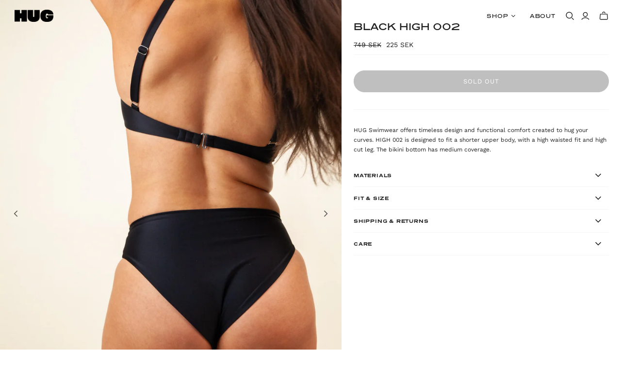

--- FILE ---
content_type: text/html; charset=utf-8
request_url: https://hugswimwear.com/collections/all/products/bottom-high-002
body_size: 35540
content:
<!DOCTYPE html>
<html class="no-js no-touch" lang="en">
<head>
  
  <link rel="stylesheet" href="https://use.typekit.net/wec7kjo.css">
  <script>
    window.Store = window.Store || {};
    window.Store.id = 67662577930;
  </script>
  <meta charset="utf-8">
  <meta http-equiv="X-UA-Compatible" content="IE=edge,chrome=1">
  <meta name="viewport" content="width=device-width,initial-scale=1">

  <!-- Preconnect Domains -->
  <link rel="preconnect" href="https://cdn.shopify.com" crossorigin>
  <link rel="preconnect" href="https://fonts.shopify.com" crossorigin>
  <link rel="preconnect" href="https://monorail-edge.shopifysvc.com">

  <!-- Preload Assets -->
  <link rel="preload" href="//hugswimwear.com/cdn/shop/t/14/assets/theme.css?v=126411482656333700671759342676" as="style">
  <link rel="preload" href="//hugswimwear.com/cdn/shop/t/14/assets/atlantic.js?v=91611350559719076281709226948" as="script">
  <link rel="preload" href="//hugswimwear.com/cdn/shop/t/14/assets/plugins.js?v=79646608729114258551709226948" as="script">
  <link rel="preload" href="//hugswimwear.com/cdn/shopifycloud/storefront/assets/themes_support/api.jquery-7ab1a3a4.js" as="script">
  <link rel="preload" href="//hugswimwear.com/cdn/shop/t/14/assets/atlantic-icons.woff?v=75156632991815219611709226948" as="font" type="font/woff" crossorigin>

  

  

  <title>BLACK HIGH 002 - Bikini bottom&ndash; HUG SWIMWEAR
</title>

  
    <meta name="description" content="HUG Swimwear offers timeless design and functional comfort created to hug your curves. BOTTOM HIGH 002 is designed to fit a shorter upper body, with a high waisted fit and high cut leg. This bikini bottom has medium coverage. Find your size in our Fit Guide.">
  

  
  <link rel="shortcut icon" href="//hugswimwear.com/cdn/shop/files/hug512x2ny_32x32.png?v=1673693704" type="image/png">


  
    <link rel="canonical" href="https://hugswimwear.com/products/bottom-high-002" />
  

  <script>window.performance && window.performance.mark && window.performance.mark('shopify.content_for_header.start');</script><meta name="facebook-domain-verification" content="2prs9bcsiax21o3ji2gr67kzy0nlyd">
<meta id="shopify-digital-wallet" name="shopify-digital-wallet" content="/67662577930/digital_wallets/dialog">
<meta name="shopify-checkout-api-token" content="8b8a74cf5f47b2debfcabb1ba0119097">
<link rel="alternate" type="application/json+oembed" href="https://hugswimwear.com/products/bottom-high-002.oembed">
<script async="async" src="/checkouts/internal/preloads.js?locale=en-SE"></script>
<script id="apple-pay-shop-capabilities" type="application/json">{"shopId":67662577930,"countryCode":"SE","currencyCode":"SEK","merchantCapabilities":["supports3DS"],"merchantId":"gid:\/\/shopify\/Shop\/67662577930","merchantName":"HUG SWIMWEAR","requiredBillingContactFields":["postalAddress","email"],"requiredShippingContactFields":["postalAddress","email"],"shippingType":"shipping","supportedNetworks":["visa","maestro","masterCard"],"total":{"type":"pending","label":"HUG SWIMWEAR","amount":"1.00"},"shopifyPaymentsEnabled":true,"supportsSubscriptions":true}</script>
<script id="shopify-features" type="application/json">{"accessToken":"8b8a74cf5f47b2debfcabb1ba0119097","betas":["rich-media-storefront-analytics"],"domain":"hugswimwear.com","predictiveSearch":true,"shopId":67662577930,"locale":"en"}</script>
<script>var Shopify = Shopify || {};
Shopify.shop = "4fe950-2.myshopify.com";
Shopify.locale = "en";
Shopify.currency = {"active":"SEK","rate":"1.0"};
Shopify.country = "SE";
Shopify.theme = {"name":"Hemsida 2024","id":149859631370,"schema_name":"Atlantic","schema_version":"18.0.0","theme_store_id":566,"role":"main"};
Shopify.theme.handle = "null";
Shopify.theme.style = {"id":null,"handle":null};
Shopify.cdnHost = "hugswimwear.com/cdn";
Shopify.routes = Shopify.routes || {};
Shopify.routes.root = "/";</script>
<script type="module">!function(o){(o.Shopify=o.Shopify||{}).modules=!0}(window);</script>
<script>!function(o){function n(){var o=[];function n(){o.push(Array.prototype.slice.apply(arguments))}return n.q=o,n}var t=o.Shopify=o.Shopify||{};t.loadFeatures=n(),t.autoloadFeatures=n()}(window);</script>
<script id="shop-js-analytics" type="application/json">{"pageType":"product"}</script>
<script defer="defer" async type="module" src="//hugswimwear.com/cdn/shopifycloud/shop-js/modules/v2/client.init-shop-cart-sync_BdyHc3Nr.en.esm.js"></script>
<script defer="defer" async type="module" src="//hugswimwear.com/cdn/shopifycloud/shop-js/modules/v2/chunk.common_Daul8nwZ.esm.js"></script>
<script type="module">
  await import("//hugswimwear.com/cdn/shopifycloud/shop-js/modules/v2/client.init-shop-cart-sync_BdyHc3Nr.en.esm.js");
await import("//hugswimwear.com/cdn/shopifycloud/shop-js/modules/v2/chunk.common_Daul8nwZ.esm.js");

  window.Shopify.SignInWithShop?.initShopCartSync?.({"fedCMEnabled":true,"windoidEnabled":true});

</script>
<script>(function() {
  var isLoaded = false;
  function asyncLoad() {
    if (isLoaded) return;
    isLoaded = true;
    var urls = ["https:\/\/gtm.gropulse.com\/get_script?shop=4fe950-2.myshopify.com"];
    for (var i = 0; i < urls.length; i++) {
      var s = document.createElement('script');
      s.type = 'text/javascript';
      s.async = true;
      s.src = urls[i];
      var x = document.getElementsByTagName('script')[0];
      x.parentNode.insertBefore(s, x);
    }
  };
  if(window.attachEvent) {
    window.attachEvent('onload', asyncLoad);
  } else {
    window.addEventListener('load', asyncLoad, false);
  }
})();</script>
<script id="__st">var __st={"a":67662577930,"offset":3600,"reqid":"6621790a-a0dc-4b4e-bab8-5f901540ddb2-1768944560","pageurl":"hugswimwear.com\/collections\/all\/products\/bottom-high-002","u":"84410101966e","p":"product","rtyp":"product","rid":8441641206026};</script>
<script>window.ShopifyPaypalV4VisibilityTracking = true;</script>
<script id="captcha-bootstrap">!function(){'use strict';const t='contact',e='account',n='new_comment',o=[[t,t],['blogs',n],['comments',n],[t,'customer']],c=[[e,'customer_login'],[e,'guest_login'],[e,'recover_customer_password'],[e,'create_customer']],r=t=>t.map((([t,e])=>`form[action*='/${t}']:not([data-nocaptcha='true']) input[name='form_type'][value='${e}']`)).join(','),a=t=>()=>t?[...document.querySelectorAll(t)].map((t=>t.form)):[];function s(){const t=[...o],e=r(t);return a(e)}const i='password',u='form_key',d=['recaptcha-v3-token','g-recaptcha-response','h-captcha-response',i],f=()=>{try{return window.sessionStorage}catch{return}},m='__shopify_v',_=t=>t.elements[u];function p(t,e,n=!1){try{const o=window.sessionStorage,c=JSON.parse(o.getItem(e)),{data:r}=function(t){const{data:e,action:n}=t;return t[m]||n?{data:e,action:n}:{data:t,action:n}}(c);for(const[e,n]of Object.entries(r))t.elements[e]&&(t.elements[e].value=n);n&&o.removeItem(e)}catch(o){console.error('form repopulation failed',{error:o})}}const l='form_type',E='cptcha';function T(t){t.dataset[E]=!0}const w=window,h=w.document,L='Shopify',v='ce_forms',y='captcha';let A=!1;((t,e)=>{const n=(g='f06e6c50-85a8-45c8-87d0-21a2b65856fe',I='https://cdn.shopify.com/shopifycloud/storefront-forms-hcaptcha/ce_storefront_forms_captcha_hcaptcha.v1.5.2.iife.js',D={infoText:'Protected by hCaptcha',privacyText:'Privacy',termsText:'Terms'},(t,e,n)=>{const o=w[L][v],c=o.bindForm;if(c)return c(t,g,e,D).then(n);var r;o.q.push([[t,g,e,D],n]),r=I,A||(h.body.append(Object.assign(h.createElement('script'),{id:'captcha-provider',async:!0,src:r})),A=!0)});var g,I,D;w[L]=w[L]||{},w[L][v]=w[L][v]||{},w[L][v].q=[],w[L][y]=w[L][y]||{},w[L][y].protect=function(t,e){n(t,void 0,e),T(t)},Object.freeze(w[L][y]),function(t,e,n,w,h,L){const[v,y,A,g]=function(t,e,n){const i=e?o:[],u=t?c:[],d=[...i,...u],f=r(d),m=r(i),_=r(d.filter((([t,e])=>n.includes(e))));return[a(f),a(m),a(_),s()]}(w,h,L),I=t=>{const e=t.target;return e instanceof HTMLFormElement?e:e&&e.form},D=t=>v().includes(t);t.addEventListener('submit',(t=>{const e=I(t);if(!e)return;const n=D(e)&&!e.dataset.hcaptchaBound&&!e.dataset.recaptchaBound,o=_(e),c=g().includes(e)&&(!o||!o.value);(n||c)&&t.preventDefault(),c&&!n&&(function(t){try{if(!f())return;!function(t){const e=f();if(!e)return;const n=_(t);if(!n)return;const o=n.value;o&&e.removeItem(o)}(t);const e=Array.from(Array(32),(()=>Math.random().toString(36)[2])).join('');!function(t,e){_(t)||t.append(Object.assign(document.createElement('input'),{type:'hidden',name:u})),t.elements[u].value=e}(t,e),function(t,e){const n=f();if(!n)return;const o=[...t.querySelectorAll(`input[type='${i}']`)].map((({name:t})=>t)),c=[...d,...o],r={};for(const[a,s]of new FormData(t).entries())c.includes(a)||(r[a]=s);n.setItem(e,JSON.stringify({[m]:1,action:t.action,data:r}))}(t,e)}catch(e){console.error('failed to persist form',e)}}(e),e.submit())}));const S=(t,e)=>{t&&!t.dataset[E]&&(n(t,e.some((e=>e===t))),T(t))};for(const o of['focusin','change'])t.addEventListener(o,(t=>{const e=I(t);D(e)&&S(e,y())}));const B=e.get('form_key'),M=e.get(l),P=B&&M;t.addEventListener('DOMContentLoaded',(()=>{const t=y();if(P)for(const e of t)e.elements[l].value===M&&p(e,B);[...new Set([...A(),...v().filter((t=>'true'===t.dataset.shopifyCaptcha))])].forEach((e=>S(e,t)))}))}(h,new URLSearchParams(w.location.search),n,t,e,['guest_login'])})(!0,!0)}();</script>
<script integrity="sha256-4kQ18oKyAcykRKYeNunJcIwy7WH5gtpwJnB7kiuLZ1E=" data-source-attribution="shopify.loadfeatures" defer="defer" src="//hugswimwear.com/cdn/shopifycloud/storefront/assets/storefront/load_feature-a0a9edcb.js" crossorigin="anonymous"></script>
<script data-source-attribution="shopify.dynamic_checkout.dynamic.init">var Shopify=Shopify||{};Shopify.PaymentButton=Shopify.PaymentButton||{isStorefrontPortableWallets:!0,init:function(){window.Shopify.PaymentButton.init=function(){};var t=document.createElement("script");t.src="https://hugswimwear.com/cdn/shopifycloud/portable-wallets/latest/portable-wallets.en.js",t.type="module",document.head.appendChild(t)}};
</script>
<script data-source-attribution="shopify.dynamic_checkout.buyer_consent">
  function portableWalletsHideBuyerConsent(e){var t=document.getElementById("shopify-buyer-consent"),n=document.getElementById("shopify-subscription-policy-button");t&&n&&(t.classList.add("hidden"),t.setAttribute("aria-hidden","true"),n.removeEventListener("click",e))}function portableWalletsShowBuyerConsent(e){var t=document.getElementById("shopify-buyer-consent"),n=document.getElementById("shopify-subscription-policy-button");t&&n&&(t.classList.remove("hidden"),t.removeAttribute("aria-hidden"),n.addEventListener("click",e))}window.Shopify?.PaymentButton&&(window.Shopify.PaymentButton.hideBuyerConsent=portableWalletsHideBuyerConsent,window.Shopify.PaymentButton.showBuyerConsent=portableWalletsShowBuyerConsent);
</script>
<script data-source-attribution="shopify.dynamic_checkout.cart.bootstrap">document.addEventListener("DOMContentLoaded",(function(){function t(){return document.querySelector("shopify-accelerated-checkout-cart, shopify-accelerated-checkout")}if(t())Shopify.PaymentButton.init();else{new MutationObserver((function(e,n){t()&&(Shopify.PaymentButton.init(),n.disconnect())})).observe(document.body,{childList:!0,subtree:!0})}}));
</script>
<script id='scb4127' type='text/javascript' async='' src='https://hugswimwear.com/cdn/shopifycloud/privacy-banner/storefront-banner.js'></script><link id="shopify-accelerated-checkout-styles" rel="stylesheet" media="screen" href="https://hugswimwear.com/cdn/shopifycloud/portable-wallets/latest/accelerated-checkout-backwards-compat.css" crossorigin="anonymous">
<style id="shopify-accelerated-checkout-cart">
        #shopify-buyer-consent {
  margin-top: 1em;
  display: inline-block;
  width: 100%;
}

#shopify-buyer-consent.hidden {
  display: none;
}

#shopify-subscription-policy-button {
  background: none;
  border: none;
  padding: 0;
  text-decoration: underline;
  font-size: inherit;
  cursor: pointer;
}

#shopify-subscription-policy-button::before {
  box-shadow: none;
}

      </style>

<script>window.performance && window.performance.mark && window.performance.mark('shopify.content_for_header.end');</script>

  
  















<meta property="og:site_name" content="HUG SWIMWEAR">
<meta property="og:url" content="https://hugswimwear.com/products/bottom-high-002">
<meta property="og:title" content="BLACK HIGH 002">
<meta property="og:type" content="website">
<meta property="og:description" content="HUG Swimwear offers timeless design and functional comfort created to hug your curves. BOTTOM HIGH 002 is designed to fit a shorter upper body, with a high waisted fit and high cut leg. This bikini bottom has medium coverage. Find your size in our Fit Guide.">




    
    
    

    
    
    <meta
      property="og:image"
      content="https://hugswimwear.com/cdn/shop/files/HUG_high_black-2_1200x1500.jpg?v=1713469787"
    />
    <meta
      property="og:image:secure_url"
      content="https://hugswimwear.com/cdn/shop/files/HUG_high_black-2_1200x1500.jpg?v=1713469787"
    />
    <meta property="og:image:width" content="1200" />
    <meta property="og:image:height" content="1500" />
    
    
    <meta property="og:image:alt" content="Social media image" />
  
















<meta name="twitter:title" content="BLACK HIGH 002 - Bikini bottom">
<meta name="twitter:description" content="HUG Swimwear offers timeless design and functional comfort created to hug your curves. BOTTOM HIGH 002 is designed to fit a shorter upper body, with a high waisted fit and high cut leg. This bikini bottom has medium coverage. Find your size in our Fit Guide.">


    
    
    
      
      
      <meta name="twitter:card" content="summary">
    
    
    <meta
      property="twitter:image"
      content="https://hugswimwear.com/cdn/shop/files/HUG_high_black-2_1200x1200_crop_center.jpg?v=1713469787"
    />
    <meta property="twitter:image:width" content="1200" />
    <meta property="twitter:image:height" content="1200" />
    
    
    <meta property="twitter:image:alt" content="Social media image" />
  



  <script>
    document.documentElement.className=document.documentElement.className.replace(/\bno-js\b/,'js');
    if(window.Shopify&&window.Shopify.designMode)document.documentElement.className+=' in-theme-editor';
    if(('ontouchstart' in window)||window.DocumentTouch&&document instanceof DocumentTouch)document.documentElement.className=document.documentElement.className.replace(/\bno-touch\b/,'has-touch');
  </script>

  <!-- Theme CSS -->
  <link rel="stylesheet" href="//hugswimwear.com/cdn/shop/t/14/assets/theme.css?v=126411482656333700671759342676">

  <!-- Store object -->
  
  <script>
    window.Theme = {};
    Theme.version = "18.0.0";
    Theme.name = 'Atlantic';
    Theme.products = new Array();
    Theme.shippingCalcErrorMessage = "Error: zip / postal code --error_message--";
    Theme.shippingCalcMultiRates = "There are --number_of_rates-- shipping rates available for --address--, starting at --rate--.";
    Theme.shippingCalcOneRate = "There is one shipping rate available for --address--.";
    Theme.shippingCalcNoRates = "We do not ship to this destination.";
    Theme.shippingCalcRateValues = "--rate_title-- at --rate--";
    Theme.userLoggedIn = false;
    Theme.userAddress = '';
    Theme.centerHeader = false;
  
    Theme.cartItemsOne = "item";
    Theme.cartItemsOther = "items";
  
    Theme.addToCart = "Add to cart";
    Theme.soldOut = "Sold out";
    Theme.unavailable = "Unavailable";
    Theme.routes = {
      "root_url": "/",
      "account_url": "/account",
      "account_login_url": "https://shopify.com/67662577930/account?locale=en&region_country=SE",
      "account_logout_url": "/account/logout",
      "account_register_url": "https://shopify.com/67662577930/account?locale=en",
      "account_addresses_url": "/account/addresses",
      "collections_url": "/collections",
      "all_products_collection_url": "/collections/all",
      "search_url": "/search",
      "cart_url": "/cart",
      "cart_add_url": "/cart/add",
      "cart_change_url": "/cart/change",
      "cart_clear_url": "/cart/clear",
      "product_recommendations_url": "/recommendations/products",
      "predictive_search_url": "/search/suggest",
    };
  </script>
  

<!-- BEGIN app block: shopify://apps/gtm-data-layer/blocks/gropulse-gtm/ec1066b4-8b00-4630-a216-c88f51204a28 --><!-- BEGIN app snippet: custom-event-selector -->

<div id="gropulse-custom-event-selector-modal" class="gropulse-custom-event-modal">
  <div class="gropulse-custom-event-modal-content">
    <div class="gropulse-custom-event-modal-header">
      <p class="gropulse-modal-title">Custom Event Setup</p>
      <span class="gropulse-custom-event-close">&times;</span>
    </div>
    <div class="gropulse-custom-event-modal-body">
      <p>Click on the elements you want to track as custom events. Selected elements will appear in the list below.</p>

      <button id="gropulse-track-new-button" class="gropulse-track-new-button">Track New Element</button>

      <div class="gropulse-selected-elements">
        <span class="gropulse-selected-elements-title">Selected Elements (0)</span>
        <ul id="gropulse-selected-elements-list"></ul>
      </div>
    </div>
    <div class="gropulse-custom-event-modal-footer">
      <button id="gropulse-finish-setup-button" class="gropulse-finish-setup-button">Finish Setup</button>
    </div>
  </div>
</div>

<style>
.gropulse-custom-event-modal {
  display: none;
  position: fixed;
  z-index: 99999;
  left: 20px;
  top: 20px;
  width: 400px;
  background-color: #fff;
  border-radius: 8px;
  box-shadow: 0 4px 20px rgba(0, 0, 0, 0.2);
  font-family: -apple-system, BlinkMacSystemFont, "Segoe UI", Roboto, Helvetica, Arial, sans-serif;
  max-height: 90vh;
  overflow-y: auto;
}

.gropulse-custom-event-modal-content {
  width: 100%;
}

.gropulse-custom-event-modal-header {
  padding: 15px 20px;
  display: flex;
  justify-content: space-between;
  align-items: center;
  border-bottom: 1px solid #e5e5e5;
}

.gropulse-custom-event-modal-header .gropulse-modal-title {
  margin: 0;
  font-size: 18px;
  font-weight: 600;
  color: #333;
}

.gropulse-custom-event-close {
  color: #aaa;
  font-size: 24px;
  font-weight: bold;
  cursor: pointer;
}

.gropulse-custom-event-close:hover {
  color: #555;
}

.gropulse-custom-event-modal-body {
  padding: 20px;
}

.gropulse-custom-event-modal-footer {
  padding: 15px 20px;
  border-top: 1px solid #e5e5e5;
  text-align: right;
}

.gropulse-track-new-button,
.gropulse-finish-setup-button {
  padding: 10px 15px;
  border-radius: 4px;
  border: none;
  font-size: 14px;
  font-weight: 500;
  cursor: pointer;
}

.gropulse-track-new-button {
  background-color: #4CAF50;
  color: white;
  margin-top: 10px;
}

.gropulse-finish-setup-button {
  background-color: #2196F3;
  color: white;
}

.gropulse-selected-elements {
  margin-top: 20px;
}

.gropulse-selected-elements-title {
  display: block;
  font-size: 16px;
  margin-bottom: 10px;
  font-weight: 500;
}

#gropulse-selected-elements-list {
  list-style: none;
  padding: 0;
  margin: 0;
  max-height: 200px;
  overflow-y: auto;
  border: 1px solid #e5e5e5;
  border-radius: 4px;
}

#gropulse-selected-elements-list li {
  padding: 10px;
  border-bottom: 1px solid #e5e5e5;
  display: flex;
  justify-content: space-between;
  align-items: center;
}

#gropulse-selected-elements-list li:last-child {
  border-bottom: none;
}

.gropulse-element-info {
  flex: 1;
  font-size: 14px;
  word-break: break-word;
}

.gropulse-remove-element {
  color: #f44336;
  cursor: pointer;
  margin-left: 10px;
}

.gropulse-page-overlay {
  position: fixed;
  top: 0;
  left: 0;
  width: 100%;
  height: 100%;
  background-color: rgba(0, 0, 0, 0.3);
  z-index: 99990;
  pointer-events: none;
}

.gropulse-highlight-element {
  position: absolute;
  pointer-events: none;
  background-color: rgba(76, 175, 80, 0.2);
  border: 2px solid #4CAF50;
  z-index: 99991;
  box-sizing: border-box;
}

/* Make modal draggable */
.gropulse-custom-event-modal-header {
  cursor: move;
}

/* Responsive styles */
@media screen and (max-width: 480px) {
  .gropulse-custom-event-modal {
    width: 90%;
    left: 5%;
    top: 5%;
  }
}
</style>

<script>
document.addEventListener('DOMContentLoaded', function() {
  // Parse URL parameters
  const urlParams = new URLSearchParams(window.location.search);
  const customEventParam = urlParams.get('customEvent');
  const redirectUrl = urlParams.get('redirectUrl');

  // Initialize session storage if customEvent param is present
  if (customEventParam === '1') {
    // Set flag in session storage to show the modal across page navigation
    sessionStorage.setItem('gropulseCustomEventSetupActive', 'true');
    // Store redirect URL for later use
    if (redirectUrl) {
      sessionStorage.setItem('gropulseCustomEventRedirectUrl', redirectUrl);
    }
  }

  // Don't proceed if setup mode is not active
  if (sessionStorage.getItem('gropulseCustomEventSetupActive') !== 'true') return;

  const modal = document.getElementById('gropulse-custom-event-selector-modal');
  const trackNewButton = document.getElementById('gropulse-track-new-button');
  const finishSetupButton = document.getElementById('gropulse-finish-setup-button');
  const closeButton = document.querySelector('.gropulse-custom-event-close');
  const selectedElementsList = document.getElementById('gropulse-selected-elements-list');
  const selectedElementsHeader = document.querySelector('.gropulse-selected-elements-title');

  let isSelectionMode = false;
  let selectedElements = [];
  let overlay = null;
  let highlightElement = null;

  // Load previously selected elements from session storage
  const storedElements = sessionStorage.getItem('gropulseSelectedElements');
  if (storedElements) {
    try {
      selectedElements = JSON.parse(storedElements);
      updateSelectedElementsList();
    } catch (error) {
      console.error('Error loading stored elements:', error);
    }
  }

  // Make the modal draggable
  makeElementDraggable(modal, document.querySelector('.gropulse-custom-event-modal-header'));

  // Show the modal
  modal.style.display = 'block';

  // Click event handlers
  trackNewButton.addEventListener('click', function() {
    if (isSelectionMode) {
      // Cancel selection mode if active
      disableSelectionMode();
    } else {
      // Enable selection mode
      enableSelectionMode();
    }
  });
  finishSetupButton.addEventListener('click', finishSetup);
  closeButton.addEventListener('click', closeModal);

  function makeElementDraggable(element, handle) {
    let pos1 = 0, pos2 = 0, pos3 = 0, pos4 = 0;

    // Try to get saved position from session storage
    const savedPosition = getSavedModalPosition();
    if (savedPosition) {
      element.style.top = savedPosition.top + "px";
      element.style.left = savedPosition.left + "px";
    }

    handle.onmousedown = dragMouseDown;

    function dragMouseDown(e) {
      e.preventDefault();
      pos3 = e.clientX;
      pos4 = e.clientY;
      document.onmouseup = closeDragElement;
      document.onmousemove = elementDrag;
    }

    function elementDrag(e) {
      e.preventDefault();
      pos1 = pos3 - e.clientX;
      pos2 = pos4 - e.clientY;
      pos3 = e.clientX;
      pos4 = e.clientY;

      // Calculate new position ensuring it stays within viewport
      let newTop = element.offsetTop - pos2;
      let newLeft = element.offsetLeft - pos1;

      // Get viewport dimensions
      const viewportWidth = window.innerWidth;
      const viewportHeight = window.innerHeight;

      // Limit to viewport boundaries
      newTop = Math.max(0, Math.min(newTop, viewportHeight - 100));
      newLeft = Math.max(0, Math.min(newLeft, viewportWidth - 100));

      element.style.top = newTop + "px";
      element.style.left = newLeft + "px";

      // Save position to session storage
      saveModalPosition(newTop, newLeft);
    }

    function closeDragElement() {
      document.onmouseup = null;
      document.onmousemove = null;

      // Save final position
      saveModalPosition(element.offsetTop, element.offsetLeft);
    }
  }

  // Save modal position to session storage
  function saveModalPosition(top, left) {
    try {
      sessionStorage.setItem('gropulseModalPosition', JSON.stringify({ top, left }));
    } catch (error) {
      console.error('Error saving modal position:', error);
    }
  }

  // Get saved modal position from session storage
  function getSavedModalPosition() {
    try {
      const position = sessionStorage.getItem('gropulseModalPosition');
      return position ? JSON.parse(position) : null;
    } catch (error) {
      console.error('Error getting modal position:', error);
      return null;
    }
  }

  function enableSelectionMode() {
    if (isSelectionMode) return;

    isSelectionMode = true;
    trackNewButton.textContent = 'Cancel Selection';
    trackNewButton.style.backgroundColor = '#f44336';

    // Create overlay
    overlay = document.createElement('div');
    overlay.className = 'gropulse-page-overlay';
    document.body.appendChild(overlay);

    // Create highlight element
    highlightElement = document.createElement('div');
    highlightElement.className = 'gropulse-highlight-element';
    document.body.appendChild(highlightElement);

    // Add event listeners for element selection
    document.addEventListener('mouseover', highlightTargetElement);
    document.addEventListener('click', selectElement, true);
  }

  function disableSelectionMode() {
    if (!isSelectionMode) return;

    isSelectionMode = false;
    trackNewButton.textContent = 'Track New Element';
    trackNewButton.style.backgroundColor = '#4CAF50';

    // Remove overlay and highlight
    if (overlay) {
      document.body.removeChild(overlay);
      overlay = null;
    }

    if (highlightElement) {
      document.body.removeChild(highlightElement);
      highlightElement = null;
    }

    // Remove event listeners
    document.removeEventListener('mouseover', highlightTargetElement);
    document.removeEventListener('click', selectElement, true);
  }

  // Helper function to update the list of selected elements
  function updateSelectedElementsList() {
    // Clear existing list
    selectedElementsList.innerHTML = '';

    // Update the header count
    selectedElementsHeader.textContent = `Selected Elements (${selectedElements.length})`;

    // Add each element to the list
    selectedElements.forEach(element => {
      const li = document.createElement('li');
      li.dataset.id = element.id;

      const elementInfo = document.createElement('div');
      elementInfo.className = 'gropulse-element-info';
      elementInfo.textContent = `"${element.text}" (${element.selector})`;

      const removeButton = document.createElement('span');
      removeButton.className = 'gropulse-remove-element';
      removeButton.textContent = '✕';
      removeButton.addEventListener('click', function() {
        removeElementFromList(element.id);
      });

      li.appendChild(elementInfo);
      li.appendChild(removeButton);
      selectedElementsList.appendChild(li);
    });

    // Save to session storage
    sessionStorage.setItem('gropulseSelectedElements', JSON.stringify(selectedElements));
  }

  function highlightTargetElement(e) {
    if (!isSelectionMode) return;

    // Don't highlight elements in the modal itself
    if (e.target.closest('#gropulse-custom-event-selector-modal')) {
      if (highlightElement) {
        highlightElement.style.display = 'none';
      }
      return;
    }

    const rect = e.target.getBoundingClientRect();
    highlightElement.style.display = 'block';
    highlightElement.style.width = rect.width + 'px';
    highlightElement.style.height = rect.height + 'px';
    highlightElement.style.left = (window.pageXOffset + rect.left) + 'px';
    highlightElement.style.top = (window.pageYOffset + rect.top) + 'px';
  }

  function selectElement(e) {
    if (!isSelectionMode) return;

    // Don't select elements in the modal itself
    if (e.target.closest('#gropulse-custom-event-selector-modal')) {
      return;
    }

    // Prevent default action (like following links)
    e.preventDefault();
    e.stopPropagation();

    // Generate a selector for the clicked element
    const selector = generateSelector(e.target);

    // Add to selected elements list
    addElementToList(e.target, selector);

    // Disable selection mode
    disableSelectionMode();
  }

  function generateSelector(element) {
    // First try ID selector if available
    if (element.id) {
      return `#${element.id}`;
    }

    // Try with classes
    if (element.className && typeof element.className === 'string') {
      const classes = element.className.trim().split(/\s+/);
      if (classes.length > 0) {
        const classSelector = `.${classes.join('.')}`;
        if (document.querySelectorAll(classSelector).length === 1) {
          return classSelector;
        }
      }
    }

    // Use tag name with nth-child
    let path = '';
    let parent = element;

    while (parent) {
      if (parent === document.body) {
        path = 'body ' + path;
        break;
      }

      let tag = parent.tagName.toLowerCase();
      let siblings = Array.from(parent.parentNode.children).filter(child => child.tagName === parent.tagName);

      if (siblings.length > 1) {
        let index = siblings.indexOf(parent) + 1;
        tag += `:nth-child(${index})`;
      }

      path = tag + (path ? ' > ' + path : '');
      parent = parent.parentNode;

      // Stop at a certain depth to avoid overly complex selectors
      if (path.split('>').length > 5) {
        break;
      }
    }

    return path.trim();
  }

  function addElementToList(element, selector) {
    // Create a unique ID for this element
    const elementId = 'element-' + Date.now();

    // Add to our array
    selectedElements.push({
      id: elementId,
      selector: selector,
      text: element.textContent.trim().substring(0, 50) || element.tagName.toLowerCase()
    });

    // Update the display
    updateSelectedElementsList();
  }

  function removeElementFromList(id) {
    // Remove from array
    selectedElements = selectedElements.filter(el => el.id !== id);

    // Update the display
    updateSelectedElementsList();
  }

  function closeModal() {
    disableSelectionMode();
    modal.style.display = 'none';

    // Clear setup mode and data but keep the modal position
    sessionStorage.removeItem('gropulseCustomEventSetupActive');
    sessionStorage.removeItem('gropulseSelectedElements');
    // We intentionally don't remove gropulseModalPosition here to persist it across sessions
  }

  function finishSetup() {

    // Check if we have elements selected
    if (selectedElements.length > 0) {
      // Clean up our internal tracking but keep the modal position
      sessionStorage.removeItem('gropulseCustomEventSetupActive');
      sessionStorage.removeItem('gropulseSelectedElements');
      // We intentionally don't remove gropulseModalPosition to persist it

      // Redirect back to the app with selected elements as a URL parameter
      const savedRedirectUrl = sessionStorage.getItem('gropulseCustomEventRedirectUrl') || redirectUrl;

      if (savedRedirectUrl) {
        // Encode selected elements for URL
        const encodedElements = encodeURIComponent(JSON.stringify(selectedElements));

        // Determine if we need to add a ? or & for the parameter
        const separator = savedRedirectUrl.includes('?') ? '&' : '?';

        // Redirect to the app with the selected elements in the URL
        window.location.href = `${savedRedirectUrl}${separator}selectedElements=${encodedElements}`;
      }
    } else {
      alert('Please select at least one element to track.');
    }
  }
});
</script>
<!-- END app snippet -->
<!-- Google Tag Manager Head Tag Code Start -->
  <script>
    sessionStorage.setItem('gropulseGTMId', "GTM-P82LSVVZ" );
    sessionStorage.setItem('gropulseGTMPlanName', "free" );
    sessionStorage.setItem("gropulseGTMEventListData", JSON.stringify({"trackingPurchase":true,"trackingAddToCart":true,"trackingRemoveFromCart":true,"trackingSingleProductPage":true,"trackingCollectionPage":true,"initiateCheckout":true}));
    sessionStorage.setItem("gropulseGTMServerType", "direct");
    sessionStorage.setItem("gropulseGTMMeasurementId", "");
    sessionStorage.setItem("gropulseGTMShopName", "4fe950-2.myshopify.com");
    sessionStorage.setItem("gropulseGTMLinkedInConfig", JSON.stringify(null));
    sessionStorage.setItem("gropulseGTMConsentTrackingGiven", "false");
    sessionStorage.setItem("gropulseGTMWebPixelActivated", "false");sessionStorage.setItem("gropulseGTMCustomEvents", "");window.groPulseGTMDatalayer = window.groPulseGTMDatalayer || [];

    function gtmGtag(){
      window.groPulseGTMDatalayer.push(arguments);
    }
    
    

    (function(w, d, s, l, i) {
      w[l] = w[l] || [];
      w[l].push({"gtm.start": new Date().getTime(), event: "gtm.js"});
      var f = d.getElementsByTagName(s)[0],
        j = d.createElement(s),
        dl = l != "dataLayer"
          ? "&l=" + l
          : "";
      j.async = true;
      j.src = "https://www.googletagmanager.com/gtm.js?id=" + i + dl;
      f.parentNode.insertBefore(j, f);
    })(window, document, "script", "groPulseGTMDatalayer", "GTM-P82LSVVZ");

       
    
    window.Shopify.loadFeatures([
      {
        name: "consent-tracking-api",
        version: "0.1"
      }
    ], (error) => {
      if (error) {
        console.error("Error loading consent-tracking-api feature:", error);
      }

      const consentTrackingGiven = false;

      if(!consentTrackingGiven){
        const event = new Event("gtm_start_tracking");
        window.dispatchEvent(event);
        return;
      }
      
      const marketingAllowed = Shopify?.customerPrivacy?.marketingAllowed() ?? false;
      const analyticsAllowed = Shopify?.customerPrivacy?.analyticsProcessingAllowed() ?? false;

      if (marketingAllowed || analyticsAllowed) {
        gtmGtag('consent', 'default', {
          'ad_storage': marketingAllowed ? 'granted' : 'denied',
          'ad_user_data': marketingAllowed ? 'granted' : 'denied',
          'ad_personalization': marketingAllowed ? 'granted' : 'denied',
          'analytics_storage': analyticsAllowed ? 'granted' : 'denied'
        });
      }
      
      document.addEventListener("visitorConsentCollected", (event) => {
        const marketingAllowed = event.detail.marketingAllowed;
        const analyticsAllowed = event.detail.analyticsAllowed;
        
        gtmGtag('consent', 'update', {
          'ad_storage': marketingAllowed ? 'granted' : 'denied',
          'ad_user_data': marketingAllowed ? 'granted' : 'denied',
          'ad_personalization': marketingAllowed ? 'granted' : 'denied',
          'analytics_storage': analyticsAllowed ? 'granted' : 'denied'
        });
      });

      const event = new Event("gtm_start_tracking");
      window.dispatchEvent(event);
    });
  </script>
  <!-- Google Tag Manager Head Tag Code End -->

  <!-- Google Tag Manager Noscript Code Start -->
  <noscript>
    <iframe
      src="https://www.googletagmanager.com/ns.html?id=GTM-P82LSVVZ"
      height="0"
      width="0"
      style="display:none;visibility:hidden"></iframe>
  </noscript>
  <!-- Google Tag Manager Noscript Code End --><script>
  // Initialize dataLayer
   

  const linkedinConfig = null;

  function getGA4ClientId() {
    try {
      const cookies = document.cookie.split(';');
      for (const cookie of cookies) {
        const trimmedCookie = cookie.trim();
        if (trimmedCookie.startsWith('_ga=')) {
          const parts = trimmedCookie.substring(4).split('.');
          return parts.slice(2).join('.');
        }
      }
    } catch(e) {
      console.error('Error getting GA4 client ID:', e);
    }
    return null;
  }

  function getGA4SessionId(measurementId) {
    try {
      const normalizedId = measurementId.replace('G-', '');
      const cookieName = `_ga_${normalizedId}`;
      
      const cookies = document.cookie.split(';');
      for (const cookie of cookies) {
        const trimmedCookie = cookie.trim();
        if (trimmedCookie.startsWith(`${cookieName}=`)) {
          const cookieValue = trimmedCookie.substring(cookieName.length + 1);
          const sessionInfo = cookieValue.split('.')[2];
          
          if (sessionInfo) {
            return sessionInfo.split('$')[0].substring(1);
          }
        }
      }
    } catch(e) {
      console.error('Error getting GA4 session ID:', e);
    }
    return null;
  }

  function collectGA4Data() {
    const measurementId = "";
    const clientId = getGA4ClientId();
    const sessionId = getGA4SessionId(measurementId);
    
    if (clientId || sessionId) {
      localStorage.setItem('gropulse_gtm_sse', JSON.stringify({
        client_id: clientId,
        session_id: sessionId,
        timestamp: Date.now()
      }));
    }
  }

  function getCookie(name) {
    let cookie = {};
    document.cookie.split(";").forEach(function (el) {
      let [k, v] = el.split("=");
      cookie[k.trim()] = v;
    });
    return cookie[name];
  }

  function getFacebookBrowserParams() {
    let fbp = getCookie("_fbp") || null;
    let fbc = getCookie("_fbc") || null;

    if (!fbc && window.location.search.includes("fbclid=")) {
      const urlParams = new URLSearchParams(window.location.search);
      const fbclidValue = urlParams.get("fbclid");
      if (fbclidValue) {
        fbc = `fb.1.${Date.now()}.${fbclidValue}`;
      }
    }

    return { fbp, fbc };
  }

  function getTiktokBrowserParams() {
    let ttp = getCookie("_ttp") || null;
    let ttclid = getCookie("ttclid") || null;

    return { ttp, ttclid };
  }

  function getShopifyUniqueId() {
    let shopify_y = document.cookie
      .split(";")
      .filter((c) => c.includes("_shopify_y="))
      .map((c) => c.split("_shopify_y=")[1]);

    return (shopify_y.length && shopify_y[0]) || "";
  }

  function collectBrowserCookies() {
    const { fbp, fbc } = getFacebookBrowserParams();
    const { ttp, ttclid } = getTiktokBrowserParams();
    const shopifyUniqueId = getShopifyUniqueId();

    // Store browser cookies in localStorage for webpixel access
    if (fbp) localStorage.setItem("_fbp", fbp);
    if (fbc) localStorage.setItem("_fbc", fbc);
    if (ttp) localStorage.setItem("_ttp", ttp);
    if (ttclid) localStorage.setItem("ttclid", ttclid);
    if (shopifyUniqueId) localStorage.setItem("_shopify_y", shopifyUniqueId);
  }

  window.addEventListener('load', () => {
    collectGA4Data();
    collectBrowserCookies();
  });

  window.isServerEventEnabled = function(event) {
    try {
      const gropulseGTMEventListData = {"trackingPurchase":true,"trackingAddToCart":true,"trackingRemoveFromCart":true,"trackingSingleProductPage":true,"trackingCollectionPage":true,"initiateCheckout":true};
      if (!gropulseGTMEventListData?.serverEvents) return false;
      
      const eventMapping = {
        "purchase": "serverPurchase",
        "begin_checkout": "serverCheckout",
        "add_to_cart": "serverAddToCart",
        "view_item_list": "serverCollectionPage"
      };
      
      const mappedEvent = eventMapping[event];
      return mappedEvent ? !!gropulseGTMEventListData.serverEvents[mappedEvent] : false;
    } catch (error) {
      console.error("Error in isServerEventEnabled:", error);
      return false;
    }
  };

  window.generateEventId = function() {
    const key = 'gropulseGTMEventId';

    const eventId = `${Math.floor(Date.now())}_${Math.random().toString(36).slice(2, 8)}`;
    sessionStorage.setItem(key, eventId);

    return eventId;
  };

  window.getLinkedInConversionIds = function(eventName) {
    return linkedinConfig?.conversionEvents?.[eventName] || "";
  }

  window.sendToServerSideEndpoint = function (eventName, standardizedData, eventId) {
    const { fbp, fbc } = getFacebookBrowserParams();
    const { ttp, ttclid } = getTiktokBrowserParams();
    const shopifyUniqueId = getShopifyUniqueId();

    const sseData = JSON.parse(localStorage.getItem("gropulse_gtm_sse"));
    const requestBody = {
      event: eventName,
      event_id: eventId,
      shop_domain: "4fe950-2.myshopify.com",
      timestamp: Math.floor(Date.now() / 1000),
      user_agent: navigator.userAgent,
      url: document.referrer || location.href,
      client_ip: null, // Will be set by server

      // Browser/tracking data
      browser_data: {
        fbp: fbp,
        fbc: fbc,
        shopify_unique_id: shopifyUniqueId,
        ga4_client_id: sseData?.client_id,
        ga4_session_id: sseData?.session_id,
        ttp: ttp,
        ttclid: ttclid,
      },

      // Customer data (would be populated if available)
      customer_data: {
        email: "",
        first_name: "",
        last_name: "",
        phone: "",
        gender: "",
        date_of_birth: "",
        city: "",
        state: "",
        zip: "",
        country: "",
      },

      // Event-specific data in standardized format
      event_data: standardizedData,
    };

    fetch('https://gtm.gropulse.com/server-side-events', {
      method: "POST",
      headers: {
        "Content-Type": "application/json",
      },
      mode: "cors",
      body: JSON.stringify(requestBody),
    }).catch((error) => {
      console.error("Error sending server-side event:", error);
    });
  }

</script><script>
    window.addEventListener("gtm_start_tracking", (event) => {
    (function() {
      let variantTitle = "";
      
        variantTitle = "XS";
      
      const itemCategoryList = {};
      
        
          itemCategoryList['item_category'] = "ALL";
        
        
        
          itemCategoryList['item_category2'] = "BOTTOMS";
        
        
        
          itemCategoryList['item_category3'] = "Start";
        
        
        
      const eventName = "view_item";
      const eventData = {
        event: eventName,
        server_side_event: window.isServerEventEnabled(eventName) || false,
        customer_email: "e3b0c44298fc1c149afbf4c8996fb92427ae41e4649b934ca495991b7852b855",
        ecommerce: {
          items: [
            {
              item_name: "BLACK HIGH 002",
              item_id: 8441641206026,
              variant_id: 45222900269322,
              price: 225.0,
              currency: Shopify.currency.active,
              item_brand: "HUG SWIMWEAR",
              ... itemCategoryList,
              item_variant: variantTitle,
              index: 1,
              quantity: "1"
            }
          ]
        }
      };
      
      groPulseGTMDatalayer.push({ecommerce: null});
      groPulseGTMDatalayer.push(eventData);
    })()
    });
  </script>

<script>
  function htSGTMCheckCart() {

  /**
       *
       * @param {Array} dataList
       * @param {Object} singleData
       */
    const isDataUseable = (dataList, checkData) => {
      if (dataList.length === 0)
        return checkData;

      for (let index = 0; index < dataList.length; index++) {
        const singleData = dataList[index];
        if (singleData.id === checkData.id) {
          if (checkData.quantity > singleData.quantity) {
            const newData = {
              ...checkData,
              quantity: checkData.quantity - singleData.quantity
            };
            return newData;
          } else {
            return false;
          }
        }
      }
      return checkData;
    };

  /**
       *
       * @param {Array} localStoreData
       * @param {Array} newFetchData
       */
    const checkAddToACart = (localStoreData, newFetchData) => {
      return newFetchData.map((singleFetchData) => isDataUseable(localStoreData, singleFetchData)).filter(Boolean);
    };

  /**
       *
       * @param {Array} localStoreData
       * @param {Array} newFetchData
       */
    const checkRemoveFromACart = (localStoreData, newFetchData) => {
      return localStoreData.map((singleLocalStoreData) => isDataUseable(newFetchData, singleLocalStoreData)).filter(Boolean);
    };

    const addToCartFire = (cartData) => {
      const dataLayerItems = cartData.map((singleCartData, i) => {
        return {
          item_name: singleCartData.product_title,
          item_id: singleCartData.product_id,
          variant_id: singleCartData.variant_id,
          price: singleCartData.price / 100,
          currency: Shopify.currency.active,
          item_variant: singleCartData.variant_title,
          quantity: singleCartData.quantity,
          index: i + 1,
          item_brand: singleCartData.vendor,
          sku: singleCartData.sku
        };
      });

      const eventName = "add_to_cart";
      const eventId = window.generateEventId();
      const eventData = {
        event: eventName,
        server_side_event: window.isServerEventEnabled(eventName) || false,
        event_id: eventId,
        linkedin_conversion_ids: window.getLinkedInConversionIds(eventName),
        ecommerce: {
          items: dataLayerItems
        }
      };
      
      groPulseGTMDatalayer.push({ecommerce: null});
      groPulseGTMDatalayer.push(eventData);
    };

    const removeFromCartFire = (cartData) => {
      const dataLayerItems = cartData.map((singleCartData, i) => {
        return {
          item_name: singleCartData.product_title,
          item_id: singleCartData.product_id,
          variant_id: singleCartData.variant_id,
          price: singleCartData.price / 100,
          currency: Shopify.currency.active,
          item_variant: singleCartData.variant_title,
          quantity: singleCartData.quantity,
          index: i + 1,
          item_brand: singleCartData.vendor,
          sku: singleCartData.sku
        };
      });

      const eventName = "remove_from_cart";
      const eventId = window.generateEventId();
      const eventData = {
        event: eventName,
        server_side_event: window.isServerEventEnabled(eventName) || false,
        event_id: eventId,
        ecommerce: {
          items: dataLayerItems
        }
      };
      groPulseGTMDatalayer.push({ecommerce: null});
      groPulseGTMDatalayer.push(eventData);
    }

    window.addEventListener("gtm_start_tracking", (event) => {
      setInterval(function() {
        fetch("/cart.js").then((response) => response.json()).then((data) => {
          const lsData = JSON.parse(localStorage.getItem("ht-sgtm-cart-data")) || [];
          const fetchData = data.items;const addToCart = checkAddToACart(lsData, fetchData);
            addToCart.length !== 0 && addToCartFire(addToCart);const removeFromCart = checkRemoveFromACart(lsData, fetchData);
            removeFromCart.length !== 0 && removeFromCartFire(removeFromCart);localStorage.setItem("ht-sgtm-cart-data", JSON.stringify(fetchData));
        });
      }, 3000);
    });
  }
  const isGroPulseGTMWebPixelLoaded = Boolean(sessionStorage.getItem("isGroPulseGTMWebPixelLoaded"));

  if(!isGroPulseGTMWebPixelLoaded) {
    htSGTMCheckCart()
  };

</script><script>
  function generateEventId() {
    return `${Date.now()}_${Math.random().toString(36).slice(2, 11)}`;
  }

  function setupCustomEventTracking() {
    const customEventsStr = sessionStorage.getItem("gropulseGTMCustomEvents");

    if (!customEventsStr) return;

    try {
      const customEvents = JSON.parse(customEventsStr);
      if (!customEvents || !Array.isArray(customEvents)) return;

      customEvents.forEach(event => {
        if (!event.isActive) return;

        const elements = document.querySelectorAll(event.selector);
        if (!elements || elements.length === 0) return;

        elements.forEach(element => {
          element.addEventListener('click', function(e) {
            // Prevent default if it's a link or button
            if (element.tagName === 'A' || element.tagName === 'BUTTON') {
              e.preventDefault();
            }

            // Generate event ID for deduplication
            const eventId = generateEventId();

            // Create event parameters
            const eventParams = event.eventParameters || {};

            // Publish to web pixel for handling
            window.Shopify = window.Shopify || {};
            window.Shopify.analytics = window.Shopify.analytics || {};
            window.Shopify.analytics.publish = window.Shopify.analytics.publish || function() {};

            window.Shopify.analytics.publish("custom_event", {
              event_name: event.eventName,
              event_id: eventId,
              event_parameters: eventParams,
              timestamp: Date.now()
            });

            // If it was a link, navigate after a short delay
            if (element.tagName === 'A' && element.href) {
              setTimeout(() => {
                window.location.href = element.href;
              }, 300);
            }
          });
        });
      });
    } catch (error) {
      console.error('Error setting up custom events:', error);
    }
  }

  window.addEventListener("load", setupCustomEventTracking);
</script><script>
    window.isGroPulseCheckoutButtonClicked = false;
    window.addEventListener("gtm_start_tracking", (event) => {
      (function() {
        function fireInitiateCheckout(catData) {
          const eventId = window.generateEventId();
          const eventName = "begin_checkout";
          const eventData = {
            event: eventName,
            server_side_event: window.isServerEventEnabled(eventName) || false,
            event_id: eventId,
            linkedin_conversion_ids: window.getLinkedInConversionIds(eventName),
            ecommerce: {
              items: catData.items.map(
                (item, index) => ({
                  item_id: item.product_id,
                  variant_id: item.variant_id,
                  item_name: item.product_title,
                  currency: catData.currency,
                  index: index,
                  item_variant: item.variant_title,
                  price: item.price / 100,
                  quantity: item.quantity,
                  item_brand: item.vendor
                })
              )
            }
          };
          
          groPulseGTMDatalayer.push({ecommerce: null});
          groPulseGTMDatalayer.push(eventData);

          if (window.isServerEventEnabled(eventName)) {
            const standardizedData = {
              type: "begin_checkout",
              currency: Shopify.currency.active || "USD",
              value: eventData.ecommerce.items.reduce(
                (total, item) => total + item.quantity * item.price,
                0
              ),
              products: eventData.ecommerce.items.map((item) => ({
                ...item,
                id: item.item_id,
                name: item.item_name,
                brand: item.item_brand,
              })),
              coupon: "",
              total_quantity: eventData.ecommerce.items.reduce(
                (total, item) => total + item.quantity,
                0
              ),
            };
            window.sendToServerSideEndpoint(eventName, standardizedData, eventId);
          }
        }

        function checkoutButtonClickHandler() {
          const isGroPulseGTMWebPixelLoaded = Boolean(sessionStorage.getItem("isGroPulseGTMWebPixelLoaded"));
          if (!window.isGroPulseCheckoutButtonClicked && !isGroPulseGTMWebPixelLoaded) {
            window.isGroPulseCheckoutButtonClicked = true;
            fetch("/cart.js").then((response) => response.json()).then((data) => {
              fireInitiateCheckout(data);
            });
          }

        }

        window.hso_checkoutButtonClickHandler = checkoutButtonClickHandler;

        function setCheckoutButtonEvent() {
          if (document.querySelectorAll("[name='checkout']").length !== 0) {
            document.querySelectorAll("[name='checkout']").forEach(singleButton => {
              singleButton.addEventListener("click", checkoutButtonClickHandler);
            })
          }
          if (document.querySelectorAll("[href='/checkout']").length !== 0) {
            document.querySelectorAll("[href='/checkout']").forEach(singleButton => {
              singleButton.addEventListener("click", checkoutButtonClickHandler);
            })
          }

        }

        setCheckoutButtonEvent();

        const targetNode = document.body;
        const config = {
          attributes: true,
          childList: true,
          subtree: true
        };
        const callback = function(mutationsList, observer) {
          setCheckoutButtonEvent()
        };

        const observer = new MutationObserver(callback);
        observer.observe(targetNode, config);

      })();
    });
  </script><!-- END app block --><link href="https://monorail-edge.shopifysvc.com" rel="dns-prefetch">
<script>(function(){if ("sendBeacon" in navigator && "performance" in window) {try {var session_token_from_headers = performance.getEntriesByType('navigation')[0].serverTiming.find(x => x.name == '_s').description;} catch {var session_token_from_headers = undefined;}var session_cookie_matches = document.cookie.match(/_shopify_s=([^;]*)/);var session_token_from_cookie = session_cookie_matches && session_cookie_matches.length === 2 ? session_cookie_matches[1] : "";var session_token = session_token_from_headers || session_token_from_cookie || "";function handle_abandonment_event(e) {var entries = performance.getEntries().filter(function(entry) {return /monorail-edge.shopifysvc.com/.test(entry.name);});if (!window.abandonment_tracked && entries.length === 0) {window.abandonment_tracked = true;var currentMs = Date.now();var navigation_start = performance.timing.navigationStart;var payload = {shop_id: 67662577930,url: window.location.href,navigation_start,duration: currentMs - navigation_start,session_token,page_type: "product"};window.navigator.sendBeacon("https://monorail-edge.shopifysvc.com/v1/produce", JSON.stringify({schema_id: "online_store_buyer_site_abandonment/1.1",payload: payload,metadata: {event_created_at_ms: currentMs,event_sent_at_ms: currentMs}}));}}window.addEventListener('pagehide', handle_abandonment_event);}}());</script>
<script id="web-pixels-manager-setup">(function e(e,d,r,n,o){if(void 0===o&&(o={}),!Boolean(null===(a=null===(i=window.Shopify)||void 0===i?void 0:i.analytics)||void 0===a?void 0:a.replayQueue)){var i,a;window.Shopify=window.Shopify||{};var t=window.Shopify;t.analytics=t.analytics||{};var s=t.analytics;s.replayQueue=[],s.publish=function(e,d,r){return s.replayQueue.push([e,d,r]),!0};try{self.performance.mark("wpm:start")}catch(e){}var l=function(){var e={modern:/Edge?\/(1{2}[4-9]|1[2-9]\d|[2-9]\d{2}|\d{4,})\.\d+(\.\d+|)|Firefox\/(1{2}[4-9]|1[2-9]\d|[2-9]\d{2}|\d{4,})\.\d+(\.\d+|)|Chrom(ium|e)\/(9{2}|\d{3,})\.\d+(\.\d+|)|(Maci|X1{2}).+ Version\/(15\.\d+|(1[6-9]|[2-9]\d|\d{3,})\.\d+)([,.]\d+|)( \(\w+\)|)( Mobile\/\w+|) Safari\/|Chrome.+OPR\/(9{2}|\d{3,})\.\d+\.\d+|(CPU[ +]OS|iPhone[ +]OS|CPU[ +]iPhone|CPU IPhone OS|CPU iPad OS)[ +]+(15[._]\d+|(1[6-9]|[2-9]\d|\d{3,})[._]\d+)([._]\d+|)|Android:?[ /-](13[3-9]|1[4-9]\d|[2-9]\d{2}|\d{4,})(\.\d+|)(\.\d+|)|Android.+Firefox\/(13[5-9]|1[4-9]\d|[2-9]\d{2}|\d{4,})\.\d+(\.\d+|)|Android.+Chrom(ium|e)\/(13[3-9]|1[4-9]\d|[2-9]\d{2}|\d{4,})\.\d+(\.\d+|)|SamsungBrowser\/([2-9]\d|\d{3,})\.\d+/,legacy:/Edge?\/(1[6-9]|[2-9]\d|\d{3,})\.\d+(\.\d+|)|Firefox\/(5[4-9]|[6-9]\d|\d{3,})\.\d+(\.\d+|)|Chrom(ium|e)\/(5[1-9]|[6-9]\d|\d{3,})\.\d+(\.\d+|)([\d.]+$|.*Safari\/(?![\d.]+ Edge\/[\d.]+$))|(Maci|X1{2}).+ Version\/(10\.\d+|(1[1-9]|[2-9]\d|\d{3,})\.\d+)([,.]\d+|)( \(\w+\)|)( Mobile\/\w+|) Safari\/|Chrome.+OPR\/(3[89]|[4-9]\d|\d{3,})\.\d+\.\d+|(CPU[ +]OS|iPhone[ +]OS|CPU[ +]iPhone|CPU IPhone OS|CPU iPad OS)[ +]+(10[._]\d+|(1[1-9]|[2-9]\d|\d{3,})[._]\d+)([._]\d+|)|Android:?[ /-](13[3-9]|1[4-9]\d|[2-9]\d{2}|\d{4,})(\.\d+|)(\.\d+|)|Mobile Safari.+OPR\/([89]\d|\d{3,})\.\d+\.\d+|Android.+Firefox\/(13[5-9]|1[4-9]\d|[2-9]\d{2}|\d{4,})\.\d+(\.\d+|)|Android.+Chrom(ium|e)\/(13[3-9]|1[4-9]\d|[2-9]\d{2}|\d{4,})\.\d+(\.\d+|)|Android.+(UC? ?Browser|UCWEB|U3)[ /]?(15\.([5-9]|\d{2,})|(1[6-9]|[2-9]\d|\d{3,})\.\d+)\.\d+|SamsungBrowser\/(5\.\d+|([6-9]|\d{2,})\.\d+)|Android.+MQ{2}Browser\/(14(\.(9|\d{2,})|)|(1[5-9]|[2-9]\d|\d{3,})(\.\d+|))(\.\d+|)|K[Aa][Ii]OS\/(3\.\d+|([4-9]|\d{2,})\.\d+)(\.\d+|)/},d=e.modern,r=e.legacy,n=navigator.userAgent;return n.match(d)?"modern":n.match(r)?"legacy":"unknown"}(),u="modern"===l?"modern":"legacy",c=(null!=n?n:{modern:"",legacy:""})[u],f=function(e){return[e.baseUrl,"/wpm","/b",e.hashVersion,"modern"===e.buildTarget?"m":"l",".js"].join("")}({baseUrl:d,hashVersion:r,buildTarget:u}),m=function(e){var d=e.version,r=e.bundleTarget,n=e.surface,o=e.pageUrl,i=e.monorailEndpoint;return{emit:function(e){var a=e.status,t=e.errorMsg,s=(new Date).getTime(),l=JSON.stringify({metadata:{event_sent_at_ms:s},events:[{schema_id:"web_pixels_manager_load/3.1",payload:{version:d,bundle_target:r,page_url:o,status:a,surface:n,error_msg:t},metadata:{event_created_at_ms:s}}]});if(!i)return console&&console.warn&&console.warn("[Web Pixels Manager] No Monorail endpoint provided, skipping logging."),!1;try{return self.navigator.sendBeacon.bind(self.navigator)(i,l)}catch(e){}var u=new XMLHttpRequest;try{return u.open("POST",i,!0),u.setRequestHeader("Content-Type","text/plain"),u.send(l),!0}catch(e){return console&&console.warn&&console.warn("[Web Pixels Manager] Got an unhandled error while logging to Monorail."),!1}}}}({version:r,bundleTarget:l,surface:e.surface,pageUrl:self.location.href,monorailEndpoint:e.monorailEndpoint});try{o.browserTarget=l,function(e){var d=e.src,r=e.async,n=void 0===r||r,o=e.onload,i=e.onerror,a=e.sri,t=e.scriptDataAttributes,s=void 0===t?{}:t,l=document.createElement("script"),u=document.querySelector("head"),c=document.querySelector("body");if(l.async=n,l.src=d,a&&(l.integrity=a,l.crossOrigin="anonymous"),s)for(var f in s)if(Object.prototype.hasOwnProperty.call(s,f))try{l.dataset[f]=s[f]}catch(e){}if(o&&l.addEventListener("load",o),i&&l.addEventListener("error",i),u)u.appendChild(l);else{if(!c)throw new Error("Did not find a head or body element to append the script");c.appendChild(l)}}({src:f,async:!0,onload:function(){if(!function(){var e,d;return Boolean(null===(d=null===(e=window.Shopify)||void 0===e?void 0:e.analytics)||void 0===d?void 0:d.initialized)}()){var d=window.webPixelsManager.init(e)||void 0;if(d){var r=window.Shopify.analytics;r.replayQueue.forEach((function(e){var r=e[0],n=e[1],o=e[2];d.publishCustomEvent(r,n,o)})),r.replayQueue=[],r.publish=d.publishCustomEvent,r.visitor=d.visitor,r.initialized=!0}}},onerror:function(){return m.emit({status:"failed",errorMsg:"".concat(f," has failed to load")})},sri:function(e){var d=/^sha384-[A-Za-z0-9+/=]+$/;return"string"==typeof e&&d.test(e)}(c)?c:"",scriptDataAttributes:o}),m.emit({status:"loading"})}catch(e){m.emit({status:"failed",errorMsg:(null==e?void 0:e.message)||"Unknown error"})}}})({shopId: 67662577930,storefrontBaseUrl: "https://hugswimwear.com",extensionsBaseUrl: "https://extensions.shopifycdn.com/cdn/shopifycloud/web-pixels-manager",monorailEndpoint: "https://monorail-edge.shopifysvc.com/unstable/produce_batch",surface: "storefront-renderer",enabledBetaFlags: ["2dca8a86"],webPixelsConfigList: [{"id":"283934986","configuration":"{\"pixel_id\":\"1019797055815326\",\"pixel_type\":\"facebook_pixel\",\"metaapp_system_user_token\":\"-\"}","eventPayloadVersion":"v1","runtimeContext":"OPEN","scriptVersion":"ca16bc87fe92b6042fbaa3acc2fbdaa6","type":"APP","apiClientId":2329312,"privacyPurposes":["ANALYTICS","MARKETING","SALE_OF_DATA"],"dataSharingAdjustments":{"protectedCustomerApprovalScopes":["read_customer_address","read_customer_email","read_customer_name","read_customer_personal_data","read_customer_phone"]}},{"id":"190054666","configuration":"{\"tagID\":\"2614396267317\"}","eventPayloadVersion":"v1","runtimeContext":"STRICT","scriptVersion":"18031546ee651571ed29edbe71a3550b","type":"APP","apiClientId":3009811,"privacyPurposes":["ANALYTICS","MARKETING","SALE_OF_DATA"],"dataSharingAdjustments":{"protectedCustomerApprovalScopes":["read_customer_address","read_customer_email","read_customer_name","read_customer_personal_data","read_customer_phone"]}},{"id":"shopify-app-pixel","configuration":"{}","eventPayloadVersion":"v1","runtimeContext":"STRICT","scriptVersion":"0450","apiClientId":"shopify-pixel","type":"APP","privacyPurposes":["ANALYTICS","MARKETING"]},{"id":"shopify-custom-pixel","eventPayloadVersion":"v1","runtimeContext":"LAX","scriptVersion":"0450","apiClientId":"shopify-pixel","type":"CUSTOM","privacyPurposes":["ANALYTICS","MARKETING"]}],isMerchantRequest: false,initData: {"shop":{"name":"HUG SWIMWEAR","paymentSettings":{"currencyCode":"SEK"},"myshopifyDomain":"4fe950-2.myshopify.com","countryCode":"SE","storefrontUrl":"https:\/\/hugswimwear.com"},"customer":null,"cart":null,"checkout":null,"productVariants":[{"price":{"amount":225.0,"currencyCode":"SEK"},"product":{"title":"BLACK HIGH 002","vendor":"HUG SWIMWEAR","id":"8441641206026","untranslatedTitle":"BLACK HIGH 002","url":"\/products\/bottom-high-002","type":"Bottom"},"id":"45222900269322","image":{"src":"\/\/hugswimwear.com\/cdn\/shop\/files\/HUG_high_black-2.jpg?v=1713469787"},"sku":"","title":"XS","untranslatedTitle":"XS"},{"price":{"amount":225.0,"currencyCode":"SEK"},"product":{"title":"BLACK HIGH 002","vendor":"HUG SWIMWEAR","id":"8441641206026","untranslatedTitle":"BLACK HIGH 002","url":"\/products\/bottom-high-002","type":"Bottom"},"id":"45222900302090","image":{"src":"\/\/hugswimwear.com\/cdn\/shop\/files\/HUG_high_black-2.jpg?v=1713469787"},"sku":"","title":"S","untranslatedTitle":"S"},{"price":{"amount":225.0,"currencyCode":"SEK"},"product":{"title":"BLACK HIGH 002","vendor":"HUG SWIMWEAR","id":"8441641206026","untranslatedTitle":"BLACK HIGH 002","url":"\/products\/bottom-high-002","type":"Bottom"},"id":"45222900334858","image":{"src":"\/\/hugswimwear.com\/cdn\/shop\/files\/HUG_high_black-2.jpg?v=1713469787"},"sku":"","title":"M","untranslatedTitle":"M"},{"price":{"amount":225.0,"currencyCode":"SEK"},"product":{"title":"BLACK HIGH 002","vendor":"HUG SWIMWEAR","id":"8441641206026","untranslatedTitle":"BLACK HIGH 002","url":"\/products\/bottom-high-002","type":"Bottom"},"id":"45222900367626","image":{"src":"\/\/hugswimwear.com\/cdn\/shop\/files\/HUG_high_black-2.jpg?v=1713469787"},"sku":"","title":"L","untranslatedTitle":"L"},{"price":{"amount":225.0,"currencyCode":"SEK"},"product":{"title":"BLACK HIGH 002","vendor":"HUG SWIMWEAR","id":"8441641206026","untranslatedTitle":"BLACK HIGH 002","url":"\/products\/bottom-high-002","type":"Bottom"},"id":"45222900400394","image":{"src":"\/\/hugswimwear.com\/cdn\/shop\/files\/HUG_high_black-2.jpg?v=1713469787"},"sku":"","title":"XL","untranslatedTitle":"XL"}],"purchasingCompany":null},},"https://hugswimwear.com/cdn","fcfee988w5aeb613cpc8e4bc33m6693e112",{"modern":"","legacy":""},{"shopId":"67662577930","storefrontBaseUrl":"https:\/\/hugswimwear.com","extensionBaseUrl":"https:\/\/extensions.shopifycdn.com\/cdn\/shopifycloud\/web-pixels-manager","surface":"storefront-renderer","enabledBetaFlags":"[\"2dca8a86\"]","isMerchantRequest":"false","hashVersion":"fcfee988w5aeb613cpc8e4bc33m6693e112","publish":"custom","events":"[[\"page_viewed\",{}],[\"product_viewed\",{\"productVariant\":{\"price\":{\"amount\":225.0,\"currencyCode\":\"SEK\"},\"product\":{\"title\":\"BLACK HIGH 002\",\"vendor\":\"HUG SWIMWEAR\",\"id\":\"8441641206026\",\"untranslatedTitle\":\"BLACK HIGH 002\",\"url\":\"\/products\/bottom-high-002\",\"type\":\"Bottom\"},\"id\":\"45222900269322\",\"image\":{\"src\":\"\/\/hugswimwear.com\/cdn\/shop\/files\/HUG_high_black-2.jpg?v=1713469787\"},\"sku\":\"\",\"title\":\"XS\",\"untranslatedTitle\":\"XS\"}}]]"});</script><script>
  window.ShopifyAnalytics = window.ShopifyAnalytics || {};
  window.ShopifyAnalytics.meta = window.ShopifyAnalytics.meta || {};
  window.ShopifyAnalytics.meta.currency = 'SEK';
  var meta = {"product":{"id":8441641206026,"gid":"gid:\/\/shopify\/Product\/8441641206026","vendor":"HUG SWIMWEAR","type":"Bottom","handle":"bottom-high-002","variants":[{"id":45222900269322,"price":22500,"name":"BLACK HIGH 002 - XS","public_title":"XS","sku":""},{"id":45222900302090,"price":22500,"name":"BLACK HIGH 002 - S","public_title":"S","sku":""},{"id":45222900334858,"price":22500,"name":"BLACK HIGH 002 - M","public_title":"M","sku":""},{"id":45222900367626,"price":22500,"name":"BLACK HIGH 002 - L","public_title":"L","sku":""},{"id":45222900400394,"price":22500,"name":"BLACK HIGH 002 - XL","public_title":"XL","sku":""}],"remote":false},"page":{"pageType":"product","resourceType":"product","resourceId":8441641206026,"requestId":"6621790a-a0dc-4b4e-bab8-5f901540ddb2-1768944560"}};
  for (var attr in meta) {
    window.ShopifyAnalytics.meta[attr] = meta[attr];
  }
</script>
<script class="analytics">
  (function () {
    var customDocumentWrite = function(content) {
      var jquery = null;

      if (window.jQuery) {
        jquery = window.jQuery;
      } else if (window.Checkout && window.Checkout.$) {
        jquery = window.Checkout.$;
      }

      if (jquery) {
        jquery('body').append(content);
      }
    };

    var hasLoggedConversion = function(token) {
      if (token) {
        return document.cookie.indexOf('loggedConversion=' + token) !== -1;
      }
      return false;
    }

    var setCookieIfConversion = function(token) {
      if (token) {
        var twoMonthsFromNow = new Date(Date.now());
        twoMonthsFromNow.setMonth(twoMonthsFromNow.getMonth() + 2);

        document.cookie = 'loggedConversion=' + token + '; expires=' + twoMonthsFromNow;
      }
    }

    var trekkie = window.ShopifyAnalytics.lib = window.trekkie = window.trekkie || [];
    if (trekkie.integrations) {
      return;
    }
    trekkie.methods = [
      'identify',
      'page',
      'ready',
      'track',
      'trackForm',
      'trackLink'
    ];
    trekkie.factory = function(method) {
      return function() {
        var args = Array.prototype.slice.call(arguments);
        args.unshift(method);
        trekkie.push(args);
        return trekkie;
      };
    };
    for (var i = 0; i < trekkie.methods.length; i++) {
      var key = trekkie.methods[i];
      trekkie[key] = trekkie.factory(key);
    }
    trekkie.load = function(config) {
      trekkie.config = config || {};
      trekkie.config.initialDocumentCookie = document.cookie;
      var first = document.getElementsByTagName('script')[0];
      var script = document.createElement('script');
      script.type = 'text/javascript';
      script.onerror = function(e) {
        var scriptFallback = document.createElement('script');
        scriptFallback.type = 'text/javascript';
        scriptFallback.onerror = function(error) {
                var Monorail = {
      produce: function produce(monorailDomain, schemaId, payload) {
        var currentMs = new Date().getTime();
        var event = {
          schema_id: schemaId,
          payload: payload,
          metadata: {
            event_created_at_ms: currentMs,
            event_sent_at_ms: currentMs
          }
        };
        return Monorail.sendRequest("https://" + monorailDomain + "/v1/produce", JSON.stringify(event));
      },
      sendRequest: function sendRequest(endpointUrl, payload) {
        // Try the sendBeacon API
        if (window && window.navigator && typeof window.navigator.sendBeacon === 'function' && typeof window.Blob === 'function' && !Monorail.isIos12()) {
          var blobData = new window.Blob([payload], {
            type: 'text/plain'
          });

          if (window.navigator.sendBeacon(endpointUrl, blobData)) {
            return true;
          } // sendBeacon was not successful

        } // XHR beacon

        var xhr = new XMLHttpRequest();

        try {
          xhr.open('POST', endpointUrl);
          xhr.setRequestHeader('Content-Type', 'text/plain');
          xhr.send(payload);
        } catch (e) {
          console.log(e);
        }

        return false;
      },
      isIos12: function isIos12() {
        return window.navigator.userAgent.lastIndexOf('iPhone; CPU iPhone OS 12_') !== -1 || window.navigator.userAgent.lastIndexOf('iPad; CPU OS 12_') !== -1;
      }
    };
    Monorail.produce('monorail-edge.shopifysvc.com',
      'trekkie_storefront_load_errors/1.1',
      {shop_id: 67662577930,
      theme_id: 149859631370,
      app_name: "storefront",
      context_url: window.location.href,
      source_url: "//hugswimwear.com/cdn/s/trekkie.storefront.cd680fe47e6c39ca5d5df5f0a32d569bc48c0f27.min.js"});

        };
        scriptFallback.async = true;
        scriptFallback.src = '//hugswimwear.com/cdn/s/trekkie.storefront.cd680fe47e6c39ca5d5df5f0a32d569bc48c0f27.min.js';
        first.parentNode.insertBefore(scriptFallback, first);
      };
      script.async = true;
      script.src = '//hugswimwear.com/cdn/s/trekkie.storefront.cd680fe47e6c39ca5d5df5f0a32d569bc48c0f27.min.js';
      first.parentNode.insertBefore(script, first);
    };
    trekkie.load(
      {"Trekkie":{"appName":"storefront","development":false,"defaultAttributes":{"shopId":67662577930,"isMerchantRequest":null,"themeId":149859631370,"themeCityHash":"6569133689371862513","contentLanguage":"en","currency":"SEK","eventMetadataId":"5c46a778-de56-4ddc-8838-2ccb3f9a72d8"},"isServerSideCookieWritingEnabled":true,"monorailRegion":"shop_domain","enabledBetaFlags":["65f19447"]},"Session Attribution":{},"S2S":{"facebookCapiEnabled":true,"source":"trekkie-storefront-renderer","apiClientId":580111}}
    );

    var loaded = false;
    trekkie.ready(function() {
      if (loaded) return;
      loaded = true;

      window.ShopifyAnalytics.lib = window.trekkie;

      var originalDocumentWrite = document.write;
      document.write = customDocumentWrite;
      try { window.ShopifyAnalytics.merchantGoogleAnalytics.call(this); } catch(error) {};
      document.write = originalDocumentWrite;

      window.ShopifyAnalytics.lib.page(null,{"pageType":"product","resourceType":"product","resourceId":8441641206026,"requestId":"6621790a-a0dc-4b4e-bab8-5f901540ddb2-1768944560","shopifyEmitted":true});

      var match = window.location.pathname.match(/checkouts\/(.+)\/(thank_you|post_purchase)/)
      var token = match? match[1]: undefined;
      if (!hasLoggedConversion(token)) {
        setCookieIfConversion(token);
        window.ShopifyAnalytics.lib.track("Viewed Product",{"currency":"SEK","variantId":45222900269322,"productId":8441641206026,"productGid":"gid:\/\/shopify\/Product\/8441641206026","name":"BLACK HIGH 002 - XS","price":"225.00","sku":"","brand":"HUG SWIMWEAR","variant":"XS","category":"Bottom","nonInteraction":true,"remote":false},undefined,undefined,{"shopifyEmitted":true});
      window.ShopifyAnalytics.lib.track("monorail:\/\/trekkie_storefront_viewed_product\/1.1",{"currency":"SEK","variantId":45222900269322,"productId":8441641206026,"productGid":"gid:\/\/shopify\/Product\/8441641206026","name":"BLACK HIGH 002 - XS","price":"225.00","sku":"","brand":"HUG SWIMWEAR","variant":"XS","category":"Bottom","nonInteraction":true,"remote":false,"referer":"https:\/\/hugswimwear.com\/collections\/all\/products\/bottom-high-002"});
      }
    });


        var eventsListenerScript = document.createElement('script');
        eventsListenerScript.async = true;
        eventsListenerScript.src = "//hugswimwear.com/cdn/shopifycloud/storefront/assets/shop_events_listener-3da45d37.js";
        document.getElementsByTagName('head')[0].appendChild(eventsListenerScript);

})();</script>
  <script>
  if (!window.ga || (window.ga && typeof window.ga !== 'function')) {
    window.ga = function ga() {
      (window.ga.q = window.ga.q || []).push(arguments);
      if (window.Shopify && window.Shopify.analytics && typeof window.Shopify.analytics.publish === 'function') {
        window.Shopify.analytics.publish("ga_stub_called", {}, {sendTo: "google_osp_migration"});
      }
      console.error("Shopify's Google Analytics stub called with:", Array.from(arguments), "\nSee https://help.shopify.com/manual/promoting-marketing/pixels/pixel-migration#google for more information.");
    };
    if (window.Shopify && window.Shopify.analytics && typeof window.Shopify.analytics.publish === 'function') {
      window.Shopify.analytics.publish("ga_stub_initialized", {}, {sendTo: "google_osp_migration"});
    }
  }
</script>
<script
  defer
  src="https://hugswimwear.com/cdn/shopifycloud/perf-kit/shopify-perf-kit-3.0.4.min.js"
  data-application="storefront-renderer"
  data-shop-id="67662577930"
  data-render-region="gcp-us-east1"
  data-page-type="product"
  data-theme-instance-id="149859631370"
  data-theme-name="Atlantic"
  data-theme-version="18.0.0"
  data-monorail-region="shop_domain"
  data-resource-timing-sampling-rate="10"
  data-shs="true"
  data-shs-beacon="true"
  data-shs-export-with-fetch="true"
  data-shs-logs-sample-rate="1"
  data-shs-beacon-endpoint="https://hugswimwear.com/api/collect"
></script>
</head>

<body
  class="
    
      template-product
    
    
    
    product-grid-tall
  "
>
  <div id="fb-root"></div>
  <script>(function(d, s, id) {
    var js, fjs = d.getElementsByTagName(s)[0];
    if (d.getElementById(id)) return;
    js = d.createElement(s); js.id = id;
    js.src = "//connect.facebook.net/en_US/all.js#xfbml=1&appId=187795038002910";
    fjs.parentNode.insertBefore(js, fjs);
  }(document, 'script', 'facebook-jssdk'));</script>

  
  <svg
    class="icon-star-reference"
    aria-hidden="true"
    focusable="false"
    role="presentation"
    xmlns="http://www.w3.org/2000/svg" width="20" height="20" viewBox="3 3 17 17" fill="none"
  >
    <symbol id="icon-star">
      <rect class="icon-star-background" width="20" height="20" fill="currentColor"/>
      <path d="M10 3L12.163 7.60778L17 8.35121L13.5 11.9359L14.326 17L10 14.6078L5.674 17L6.5 11.9359L3 8.35121L7.837 7.60778L10 3Z" stroke="currentColor" stroke-width="2" stroke-linecap="round" stroke-linejoin="round" fill="none"/>
    </symbol>
    <clipPath id="icon-star-clip">
      <path d="M10 3L12.163 7.60778L17 8.35121L13.5 11.9359L14.326 17L10 14.6078L5.674 17L6.5 11.9359L3 8.35121L7.837 7.60778L10 3Z" stroke="currentColor" stroke-width="2" stroke-linecap="round" stroke-linejoin="round"/>
    </clipPath>
  </svg>
  


  




  <!-- Root element of PhotoSwipe. Must have class pswp. -->
  <div
    class="pswp"
    tabindex="-1"
    role="dialog"
    aria-hidden="true"
    data-photoswipe
  >
    <!--
      Background of PhotoSwipe.
      It's a separate element as animating opacity is faster than rgba().
    -->
    <div class="pswp__bg"></div>
    <!-- Slides wrapper with overflow:hidden. -->
    <div class="pswp__scroll-wrap">
      <!--
        Container that holds slides.
        PhotoSwipe keeps only 3 of them in the DOM to save memory.
        Don't modify these 3 pswp__item elements, data is added later on.
      -->
      <div class="pswp__container">
        <div class="pswp__item"></div>
        <div class="pswp__item"></div>
        <div class="pswp__item"></div>
      </div>
      <!--
        Default (PhotoSwipeUI_Default) interface on top of sliding area.
        Can be changed.
      -->
      <div class="pswp__ui pswp__ui--hidden">
        <div class="pswp__top-bar">
          <!--  Controls are self-explanatory. Order can be changed. -->
          <div class="pswp__counter"></div>
          <button
            class="pswp__button pswp__button--close"
            title="Close"
            aria-label="Close"
          >
            




<svg class="svg-icon icon-close-thin " xmlns="http://www.w3.org/2000/svg" width="16" height="16" fill="none" viewBox="0 0 20 20">
  <path stroke="currentColor" stroke-width="1.5" d="M1 1l9 9m0 0l9 9m-9-9l9-9m-9 9l-9 9"/>
</svg>










          </button>
          <button
            class="pswp__button pswp__button--share"
            title="Share"
          ></button>
          <button
            class="pswp__button pswp__button--fs"
            title="Toggle fullscreen"
          ></button>
          <button
            class="pswp__button pswp__button--zoom"
            title="Zoom in/out"
          ></button>
          <!-- Preloader demo http://codepen.io/dimsemenov/pen/yyBWoR -->
          <!-- element will get class pswp__preloader--active when preloader is running -->
          <div class="pswp__preloader">
            <div class="pswp__preloader__icn">
              <div class="pswp__preloader__cut">
                <div class="pswp__preloader__donut"></div>
              </div>
            </div>
          </div>
        </div>
        <div class="pswp__share-modal pswp__share-modal--hidden pswp__single-tap">
          <div class="pswp__share-tooltip"></div>
        </div>

        <button
          class="pswp__button pswp__button--arrow--left"
          title="Previous (arrow left)"
        >
          




<svg class="svg-icon icon-arrow-thin-left " xmlns="http://www.w3.org/2000/svg" width="23" height="40" viewBox="0 0 23 40">
  <path fill="currentColor" fill-rule="evenodd" clip-rule="evenodd" d="M5.14595 20L22.573 2.57298L20 0L0 20L20 40L22.573 37.427L5.14595 20Z"/>
</svg>










        </button>

        <button
          class="pswp__button pswp__button--arrow--right"
          title="Next (arrow right)"
        >
          




<svg class="svg-icon icon-arrow-thin-right " xmlns="http://www.w3.org/2000/svg" width="23" height="40" viewBox="0 0 23 40">
  <path fill="currentColor" fill-rule="evenodd" clip-rule="evenodd" d="M17.427 20L0 2.57298L2.57298 0L22.573 20L2.57298 40L0 37.427L17.427 20Z"/>
</svg>










        </button>

        <div class="pswp__caption">
          <div class="pswp__caption__center"></div>
        </div>
      </div>
    </div>
  </div>





  <section
  class="
    quickshop
    
  "
  data-quickshop
>
  <div class="quickshop-content" data-quickshop-content>
    
      <button class="quickshop-close" data-quickshop-close>
        




<svg class="svg-icon icon-close-thin " xmlns="http://www.w3.org/2000/svg" width="16" height="16" fill="none" viewBox="0 0 20 20">
  <path stroke="currentColor" stroke-width="1.5" d="M1 1l9 9m0 0l9 9m-9-9l9-9m-9 9l-9 9"/>
</svg>










      </button>
    

    <div class="quickshop-product" data-quickshop-product-inject></div>
  </div>

  <span class="spinner quickshop-spinner">
    <span></span>
    <span></span>
    <span></span>
  </span>
</section>


  
  <div class="sidebar-drawer-container" data-sidebar-drawer-container>
    <div class="sidebar-drawer" data-sidebar-drawer tab-index="-1"><div class="sidebar-drawer__header-container">
        <div class="sidebar-drawer__header" data-sidebar-drawer-header></div>
        <button
          class="sidebar-drawer__header-close"
          aria-label="close"
          data-sidebar-drawer-close
        >
          




<svg class="svg-icon icon-close-alt " xmlns="http://www.w3.org/2000/svg" width="12" height="12" fill="none" viewBox="0 0 12 12">
  <path fill="currentColor" fill-rule="evenodd" d="M5.025 6L0 .975.975 0 6 5.025 11.025 0 12 .975 6.975 6 12 11.025l-.975.975L6 6.975.975 12 0 11.025 5.025 6z" clip-rule="evenodd"/>
</svg>










        </button>
      </div><div class="sidebar-drawer__content" data-sidebar-drawer-content></div>
    </div>
  </div>
  


  <!-- BEGIN sections: header-group -->
<div id="shopify-section-sections--19313049338122__announcement_bar" class="shopify-section shopify-section-group-header-group"><script
  type="application/json"
  data-section-type="pxs-announcement-bar"
  data-section-id="sections--19313049338122__announcement_bar"
></script>












  <style> #shopify-section-sections--19313049338122__announcement_bar .pxs-announcement-bar {font-family: Presicav; font-size: 12px !important;} </style></div><div id="shopify-section-sections--19313049338122__header" class="shopify-section shopify-section-group-header-group shopify-section--header">

<script
  type="application/json"
  data-section-type="static-header"
  data-section-id="sections--19313049338122__header"
  data-section-data
>
  {
    "live_search_enabled": false
  }
</script>

<header
  class="
    main-header-wrap
    
      main-header--minimal-sticky
      
    
    main-header--minimal
    
  "
  data-header-layout="minimal"
  data-header-alignment="false"
>
  <section class="main-header">

    

    
      
<div class="header-minimal ">
  
    




<h2
  class="
    store-title
    store-logo
    
    
  "
  
    style="max-width: 110px;"
  

>
  
    <a
      href="/"
      style="max-width: 110px;"
      aria-label="HUG SWIMWEAR"
    >
      

  

  <img
    
      src="//hugswimwear.com/cdn/shop/files/hug_swimwear_logo_800x252.png?v=1700396619"
    
    alt="HUG is a move inclusive swimwear brand. We believe you should be able to move freely in your swimwear without compromising on either design or comfort, regardless of size. The designs are timeless and made to hug your body in the best of ways. Our swimwear are designed by women, for women."

    
      data-rimg
      srcset="//hugswimwear.com/cdn/shop/files/hug_swimwear_logo_800x252.png?v=1700396619 1x, //hugswimwear.com/cdn/shop/files/hug_swimwear_logo_1600x504.png?v=1700396619 2x, //hugswimwear.com/cdn/shop/files/hug_swimwear_logo_1800x567.png?v=1700396619 2.25x"
    

    
    style="
        object-fit:cover;object-position:50.0% 50.0%;
      
"
    
  >




    </a>
  
</h2>

    

<nav class="
  full
  
    main-header--nav-compressed
    compress
  
">
  

  
  

  <ul class="main-header--nav-links"><li
        class="
          nav-item
          first
          
          dropdown
          
        "

        
          aria-haspopup="true"
          aria-expanded="false"
          aria-controls="header-dropdown-shop"
        
      >
        
          <span class="border"></span>
        

        
          <details data-nav-details
          >
            <summary class="label"
              href="/collections/all"
            >
              <span class="icon-wrapper">
                SHOP
                




<svg class="svg-icon icon-down-arrow " xmlns="http://www.w3.org/2000/svg" width="924" height="545" viewBox="0 0 924 545">
  <path fill="currentColor" d="M0 82L82 0l381 383L844 2l80 82-461 461-80-82L0 82z"/>
</svg>










              </span>
            </summary>
          </details>
        

        
        
          <ul
            class="dropdown-wrap primary"
            id="header-dropdown-shop"
            aria-hidden="true"
          >
            
              
              
              
              
              
              
              
              
              
              
              
              
              


              <li
                class="
                  dropdown-item
                  first
                  
                  
                "

                
              >
                
                  <a
                
                    href="/collections/all"
                  >
                    <span class="label">ALL</span>

                    
                
                  </a>
                

                
                
                

              </li>
            
              
              
              
              
              
              
              
              
              
              
              
              
              


              <li
                class="
                  dropdown-item
                  
                  
                  
                "

                
              >
                
                  <a
                
                    href="/collections/tops"
                  >
                    <span class="label">TOPS</span>

                    
                
                  </a>
                

                
                
                

              </li>
            
              
              
              
              
              
              
              
              
              
              
              
              
              


              <li
                class="
                  dropdown-item
                  
                  
                  
                "

                
              >
                
                  <a
                
                    href="/collections/bottoms"
                  >
                    <span class="label">BOTTOMS</span>

                    
                
                  </a>
                

                
                
                

              </li>
            
              
              
              
              
              
              
              
              
              
              
              
              
              


              <li
                class="
                  dropdown-item
                  
                  
                  
                "

                
              >
                
                  <a
                
                    href="/collections/accessories"
                  >
                    <span class="label">ACCESSORIES</span>

                    
                
                  </a>
                

                
                
                

              </li>
            
              
              
              
              
              
              
              
              
              
              
              
              
              


              <li
                class="
                  dropdown-item
                  
                  last
                  
                "

                
              >
                
                  <a
                
                    href="/collections/drop-3"
                  >
                    <span class="label">DROP 003</span>

                    
                
                  </a>
                

                
                
                

              </li>
            
          </ul>
        


        
        

      </li><li
        class="
          nav-item
          
          last
          
          
        "

        
      >
        

        
          <a class="label" href="/pages/about">
            ABOUT

            
          </a>
        

        
        


        
        

      </li></ul>
  

  
</nav>
  

  





<div class="main-header--tools tools clearfix">
  <div class="main-header--tools-group">
    <div class="main-header--tools-left">
      
        
      

      <div class="tool-container">
        <a
          class="menu"
          href=""
          class="nav-item dropdown first"
          aria-haspopup="true"
          aria-controls="main-header--mobile-nav"
          aria-expanded="false"
          aria-label="NEW MENU"
        >
          




<svg class="svg-icon icon-menu " xmlns="http://www.w3.org/2000/svg" width="18" height="14" viewBox="0 0 18 14">
  <path fill="currentColor" fill-rule="evenodd" clip-rule="evenodd" d="M17 1.5H0V0H17V1.5ZM17 7.5H0V6H17V7.5ZM0 13.5H17V12H0V13.5Z" transform="translate(0.5)" />
</svg>










        </a>

        
        

        

<div
  class="
    live-search
    live-search-hidden
    live-search-results-hidden
    live-search-alignment-right
  "
  data-live-search
>
  <button
    id="ls-button-search"
    class="
      ls-button-search
      ls-button-search--no-js-hidden
    "
    type="button"
    aria-label="Open search"
    data-live-search-button-search
  >
    




<svg class="svg-icon icon-search " xmlns="http://www.w3.org/2000/svg" width="18" height="19" viewBox="0 0 18 19">
  <path fill-rule="evenodd" fill="currentColor" clip-rule="evenodd" d="M3.12958 3.12959C0.928303 5.33087 0.951992 8.964 3.23268 11.2447C5.51337 13.5254 9.14649 13.5491 11.3478 11.3478C13.549 9.14651 13.5254 5.51338 11.2447 3.23269C8.96398 0.951993 5.33086 0.928305 3.12958 3.12959ZM2.17202 12.3054C-0.671857 9.46147 -0.740487 4.87834 2.06892 2.06893C4.87833 -0.740488 9.46145 -0.671858 12.3053 2.17203C15.1492 5.01591 15.2178 9.59904 12.4084 12.4085C9.59902 15.2179 5.0159 15.1492 2.17202 12.3054ZM16.4655 17.589L12.5285 13.589L13.5976 12.5368L17.5346 16.5368L16.4655 17.589Z" transform="translate(0 0.5)"/>
</svg>










  </button>

  <noscript>
    <a href="/search" class="ls-button-search">
      




<svg class="svg-icon icon-search " xmlns="http://www.w3.org/2000/svg" width="18" height="19" viewBox="0 0 18 19">
  <path fill-rule="evenodd" fill="currentColor" clip-rule="evenodd" d="M3.12958 3.12959C0.928303 5.33087 0.951992 8.964 3.23268 11.2447C5.51337 13.5254 9.14649 13.5491 11.3478 11.3478C13.549 9.14651 13.5254 5.51338 11.2447 3.23269C8.96398 0.951993 5.33086 0.928305 3.12958 3.12959ZM2.17202 12.3054C-0.671857 9.46147 -0.740487 4.87834 2.06892 2.06893C4.87833 -0.740488 9.46145 -0.671858 12.3053 2.17203C15.1492 5.01591 15.2178 9.59904 12.4084 12.4085C9.59902 15.2179 5.0159 15.1492 2.17202 12.3054ZM16.4655 17.589L12.5285 13.589L13.5976 12.5368L17.5346 16.5368L16.4655 17.589Z" transform="translate(0 0.5)"/>
</svg>










      
    </a>
  </noscript>

  

  <div class="ls-dimmer"></div>

  <form
    class="ls-form"
    id="ls-form"
    action="/search"
    method="get"
    autocomplete="off"
    data-live-search-form
  >
    <input
      class="ls-input"
      type="text"
      name="q"
      placeholder="What are you looking for?"
      aria-label="What are you looking for?"
      value=""
      data-live-search-form-input
    >

    <button
      class="ls-form-button-search"
      type="submit"
      aria-label="Search"
      data-live-search-form-button-search
    >
      




<svg class="svg-icon icon-search " xmlns="http://www.w3.org/2000/svg" width="18" height="19" viewBox="0 0 18 19">
  <path fill-rule="evenodd" fill="currentColor" clip-rule="evenodd" d="M3.12958 3.12959C0.928303 5.33087 0.951992 8.964 3.23268 11.2447C5.51337 13.5254 9.14649 13.5491 11.3478 11.3478C13.549 9.14651 13.5254 5.51338 11.2447 3.23269C8.96398 0.951993 5.33086 0.928305 3.12958 3.12959ZM2.17202 12.3054C-0.671857 9.46147 -0.740487 4.87834 2.06892 2.06893C4.87833 -0.740488 9.46145 -0.671858 12.3053 2.17203C15.1492 5.01591 15.2178 9.59904 12.4084 12.4085C9.59902 15.2179 5.0159 15.1492 2.17202 12.3054ZM16.4655 17.589L12.5285 13.589L13.5976 12.5368L17.5346 16.5368L16.4655 17.589Z" transform="translate(0 0.5)"/>
</svg>










    </button>

    <button
      class="ls-form-button-close"
      type="button"
      aria-label="Close search"
      data-live-search-form-button-close
    >
      




<svg class="svg-icon icon-close " xmlns="http://www.w3.org/2000/svg" width="14" height="14" viewBox="0 0 14 14">
  <path fill="currentColor" fill-rule="evenodd" clip-rule="evenodd" d="M5.9394 6.53033L0.469727 1.06066L1.53039 0L7.00006 5.46967L12.4697 0L13.5304 1.06066L8.06072 6.53033L13.5304 12L12.4697 13.0607L7.00006 7.59099L1.53039 13.0607L0.469727 12L5.9394 6.53033Z"/>
</svg>










    </button>
  </form>

  <div class="ls-results" data-live-search-results></div>
</div>

      </div>

    
      <div class="tool-container">
        

        
          
            <a class="account-options" href="https://shopify.com/67662577930/account?locale=en&region_country=SE" aria-label="Login">
              




<svg class="svg-icon icon-person " xmlns="http://www.w3.org/2000/svg" width="21" height="20" viewBox="0 0 21 20">
  <path fill="currentColor" fill-rule="evenodd" clip-rule="evenodd" d="M9.07453 1.5C6.89095 1.5 5.11767 3.27499 5.11767 5.46843C5.11766 7.66186 6.89094 9.43685 9.07452 9.43685C11.2581 9.43685 13.0314 7.66186 13.0314 5.46843C13.0314 3.27499 11.2581 1.5 9.07453 1.5ZM3.61767 5.46843C3.61767 2.45003 6.05906 0 9.07454 0C12.09 0 14.5314 2.45003 14.5314 5.46843C14.5314 8.48682 12.09 10.9369 9.07451 10.9369C6.05904 10.9369 3.61766 8.48682 3.61767 5.46843ZM2.35675 14.3874C3.88164 13.2638 6.15029 12.125 9.07457 12.125C11.9989 12.125 14.2675 13.2638 15.7924 14.3874C16.5551 14.9494 17.1376 15.5116 17.5314 15.9357C17.7286 16.1481 17.8794 16.3267 17.9826 16.4548C18.0342 16.5188 18.074 16.5703 18.1019 16.6071C18.1158 16.6255 18.1268 16.6402 18.1347 16.651L18.1444 16.6642L18.1475 16.6686L18.1487 16.6702C18.1487 16.6702 18.1495 16.6714 17.5392 17.1073C16.9289 17.5433 16.9293 17.5437 16.9293 17.5437L16.9261 17.5394L16.906 17.5125C16.8869 17.4873 16.8565 17.4479 16.8148 17.3962C16.7314 17.2927 16.6035 17.1408 16.4323 16.9564C16.0892 16.5869 15.5758 16.091 14.9026 15.595C13.5555 14.6024 11.5919 13.625 9.07457 13.625C6.55729 13.625 4.59361 14.6024 3.24655 15.595C2.57331 16.091 2.05994 16.5869 1.71689 16.9564C1.54565 17.1408 1.41771 17.2927 1.33434 17.3962C1.29268 17.4479 1.26222 17.4873 1.24313 17.5125L1.22306 17.5394L1.21988 17.5437C1.21988 17.5437 1.22021 17.5433 0.60991 17.1073C-0.000390232 16.6714 7.48403e-06 16.6708 7.48403e-06 16.6708L0.00162408 16.6686L0.00476668 16.6642L0.0144317 16.651C0.0223748 16.6402 0.0333185 16.6255 0.0472455 16.6071C0.0750945 16.5703 0.114903 16.5188 0.166533 16.4548C0.269743 16.3267 0.420496 16.1481 0.617698 15.9357C1.01152 15.5116 1.59403 14.9494 2.35675 14.3874Z" transform="translate(1.3999 1)"/>
</svg>











              
            </a>
          
        

        <button
          class="
            mini-cart-wrap
            mini-cart-wrap--no-js-hidden
          "
          data-cart-mini-toggle
        >
          <span class="visually-hidden">Toggle mini cart</span>

          <span class="item-count" data-cart-mini-count></span>

          
            




<svg class="svg-icon icon-bag " xmlns="http://www.w3.org/2000/svg" width="21" height="20" viewBox="0 0 21 20">
  <path fill="currentColor" fill-rule="evenodd" clip-rule="evenodd" d="M1.09053 5.00869H17.9096L18.9818 15.445C19.1672 17.0769 17.9119 18.51 16.2913 18.51L2.7087 18.51C1.08808 18.51 -0.167246 17.0769 0.0181994 15.445L1.09053 5.00869ZM2.40808 6.50869L1.48668 15.6168C1.40224 16.3599 1.97334 17.01 2.7087 17.01L16.2913 17.01C17.0267 17.01 17.5977 16.3599 17.5133 15.6168L16.592 6.50869H2.40808Z" transform="translate(1)" />
  <path fill="currentColor" fill-rule="evenodd" clip-rule="evenodd" d="M7.3466 0.622759C7.90387 0.233871 8.61575 0 9.49996 0C10.3842 0 11.0961 0.233871 11.6533 0.622759C12.2048 1.00762 12.5612 1.51352 12.7903 1.99321C13.0183 2.47048 13.1286 2.93833 13.183 3.2803C13.2105 3.45311 13.2246 3.59868 13.2317 3.70389C13.2353 3.75662 13.2372 3.79958 13.2382 3.83116C13.2387 3.84696 13.239 3.85994 13.2392 3.86992L13.2393 3.8826L13.2394 3.88722L13.2394 3.88908C13.2394 3.88908 13.2394 3.89065 12.5002 3.89065C11.7612 3.90271 11.7611 3.89133 11.7611 3.89133L11.7611 3.89294L11.7608 3.8796C11.7603 3.86517 11.7593 3.84065 11.757 3.80751C11.7525 3.74096 11.7431 3.64118 11.7237 3.51955C11.6844 3.27264 11.6072 2.95533 11.4601 2.64744C11.3142 2.34196 11.108 2.06271 10.8157 1.85869C10.5291 1.65871 10.1159 1.5 9.49996 1.5C8.88403 1.5 8.47081 1.65871 8.18424 1.85869C7.8919 2.06271 7.68573 2.34196 7.53981 2.64744C7.39275 2.95533 7.31551 3.27264 7.2762 3.51955C7.25684 3.64118 7.24742 3.74096 7.24288 3.80751C7.24062 3.84065 7.23959 3.86517 7.23913 3.8796L7.23879 3.89337L7.23878 3.89193C7.23878 3.89193 7.23878 3.89065 6.49968 3.89065C5.76057 3.89065 5.76057 3.8899 5.76057 3.8899L5.76058 3.88722L5.7606 3.8826L5.76075 3.86992C5.7609 3.85994 5.76118 3.84696 5.76169 3.83116C5.76269 3.79958 5.7646 3.75662 5.76819 3.70389C5.77537 3.59868 5.7894 3.45311 5.81691 3.2803C5.87136 2.93833 5.98164 2.47048 6.20961 1.99321C6.43873 1.51352 6.79512 1.00762 7.3466 0.622759Z" transform="translate(1)" />
</svg>










          
        </button>

        <noscript>
          <a href="/cart" class="mini-cart-wrap">
            
              




<svg class="svg-icon icon-bag " xmlns="http://www.w3.org/2000/svg" width="21" height="20" viewBox="0 0 21 20">
  <path fill="currentColor" fill-rule="evenodd" clip-rule="evenodd" d="M1.09053 5.00869H17.9096L18.9818 15.445C19.1672 17.0769 17.9119 18.51 16.2913 18.51L2.7087 18.51C1.08808 18.51 -0.167246 17.0769 0.0181994 15.445L1.09053 5.00869ZM2.40808 6.50869L1.48668 15.6168C1.40224 16.3599 1.97334 17.01 2.7087 17.01L16.2913 17.01C17.0267 17.01 17.5977 16.3599 17.5133 15.6168L16.592 6.50869H2.40808Z" transform="translate(1)" />
  <path fill="currentColor" fill-rule="evenodd" clip-rule="evenodd" d="M7.3466 0.622759C7.90387 0.233871 8.61575 0 9.49996 0C10.3842 0 11.0961 0.233871 11.6533 0.622759C12.2048 1.00762 12.5612 1.51352 12.7903 1.99321C13.0183 2.47048 13.1286 2.93833 13.183 3.2803C13.2105 3.45311 13.2246 3.59868 13.2317 3.70389C13.2353 3.75662 13.2372 3.79958 13.2382 3.83116C13.2387 3.84696 13.239 3.85994 13.2392 3.86992L13.2393 3.8826L13.2394 3.88722L13.2394 3.88908C13.2394 3.88908 13.2394 3.89065 12.5002 3.89065C11.7612 3.90271 11.7611 3.89133 11.7611 3.89133L11.7611 3.89294L11.7608 3.8796C11.7603 3.86517 11.7593 3.84065 11.757 3.80751C11.7525 3.74096 11.7431 3.64118 11.7237 3.51955C11.6844 3.27264 11.6072 2.95533 11.4601 2.64744C11.3142 2.34196 11.108 2.06271 10.8157 1.85869C10.5291 1.65871 10.1159 1.5 9.49996 1.5C8.88403 1.5 8.47081 1.65871 8.18424 1.85869C7.8919 2.06271 7.68573 2.34196 7.53981 2.64744C7.39275 2.95533 7.31551 3.27264 7.2762 3.51955C7.25684 3.64118 7.24742 3.74096 7.24288 3.80751C7.24062 3.84065 7.23959 3.86517 7.23913 3.8796L7.23879 3.89337L7.23878 3.89193C7.23878 3.89193 7.23878 3.89065 6.49968 3.89065C5.76057 3.89065 5.76057 3.8899 5.76057 3.8899L5.76058 3.88722L5.7606 3.8826L5.76075 3.86992C5.7609 3.85994 5.76118 3.84696 5.76169 3.83116C5.76269 3.79958 5.7646 3.75662 5.76819 3.70389C5.77537 3.59868 5.7894 3.45311 5.81691 3.2803C5.87136 2.93833 5.98164 2.47048 6.20961 1.99321C6.43873 1.51352 6.79512 1.00762 7.3466 0.622759Z" transform="translate(1)" />
</svg>










            
          </a>
        </noscript>
      </div>
    </div>
  </div>
</div>

</div>

    

    <section
  class="mobile-dropdown"
  id="main-header--mobile-nav"
>
  <div class="mobile-dropdown--wrapper">
    <div class="mobile-dropdown--content">
      <div class="mobile-dropdown--tools">
        <div
          class="mobile-dropdown--close"
          data-mobile-nav-close
        >
          




<svg class="svg-icon icon-close " xmlns="http://www.w3.org/2000/svg" width="14" height="14" viewBox="0 0 14 14">
  <path fill="currentColor" fill-rule="evenodd" clip-rule="evenodd" d="M5.9394 6.53033L0.469727 1.06066L1.53039 0L7.00006 5.46967L12.4697 0L13.5304 1.06066L8.06072 6.53033L13.5304 12L12.4697 13.0607L7.00006 7.59099L1.53039 13.0607L0.469727 12L5.9394 6.53033Z"/>
</svg>










        </div>
      </div>

      
      

      <ul
        class="
          list
          primary
          
        "
      >
        
          
          
          
          
          
          
          
          
          
          
          
          
          


          <li
            class="
              list-item
              first
              
              dropdown
            "
            
              aria-haspopup="true"
              aria-expanded="false"
              aria-controls="header-mobile-dropdown-shop"
            
          >
            <a href="/collections/all">
              SHOP

              
                <span class="icon">
                  <span class="plus">
                    




<svg class="svg-icon icon-plus " xmlns="http://www.w3.org/2000/svg" width="13" height="13" viewBox="0 0 13 13">
  <path fill="currentColor" fill-rule="evenodd" clip-rule="evenodd" d="M5.69225 5.69225V0H7.07107V5.69225H12.7633L12.7633 7.07107L7.07107 7.07107L7.07107 12.7633H5.69225L5.69225 7.07107L5.91697e-07 7.07107L0 5.69225H5.69225Z"/>
</svg>










                  </span>

                  <span class="minus">
                    




<svg class="svg-icon icon-minus " xmlns="http://www.w3.org/2000/svg" width="13" height="13" viewBox="0 0 13 13">
  <path fill="currentColor" fill-rule="evenodd" clip-rule="evenodd" d="M12.7633 0L12.7633 1.37882H0V0H12.7633Z" transform="translate(0 5.69238)"/>
</svg>










                  </span>
                </span>
              
            </a>

            
            
              <ul
                class="list secondary"
                id="header-mobile-dropdown-shop"
              >
                
                  
                  
                  
                  
                  
                  
                  
                  
                  
                  
                  
                  
                  


                  <li
                    class="list-item "
                    
                  >
                    <a href="/collections/all">
                      ALL

                      
                    </a>

                    
                    
                    

                  </li>
                
                  
                  
                  
                  
                  
                  
                  
                  
                  
                  
                  
                  
                  


                  <li
                    class="list-item "
                    
                  >
                    <a href="/collections/tops">
                      TOPS

                      
                    </a>

                    
                    
                    

                  </li>
                
                  
                  
                  
                  
                  
                  
                  
                  
                  
                  
                  
                  
                  


                  <li
                    class="list-item "
                    
                  >
                    <a href="/collections/bottoms">
                      BOTTOMS

                      
                    </a>

                    
                    
                    

                  </li>
                
                  
                  
                  
                  
                  
                  
                  
                  
                  
                  
                  
                  
                  


                  <li
                    class="list-item "
                    
                  >
                    <a href="/collections/accessories">
                      ACCESSORIES

                      
                    </a>

                    
                    
                    

                  </li>
                
                  
                  
                  
                  
                  
                  
                  
                  
                  
                  
                  
                  
                  


                  <li
                    class="list-item "
                    
                  >
                    <a href="/collections/drop-3">
                      DROP 003

                      
                    </a>

                    
                    
                    

                  </li>
                
              </ul>
            
            

          </li>
        
          
          
          
          
          
          
          
          
          
          
          
          
          


          <li
            class="
              list-item
              
              last
              
            "
            
          >
            <a href="/pages/about">
              ABOUT

              
            </a>

            
            
            

          </li>
        

        <li class="list-item" id="coin-container"></li>
      </ul>
      
      
      
    </div>
  </div>
</section>
  </section>
</header>

<script>
  window.headerJSON = {"image":"\/\/hugswimwear.com\/cdn\/shop\/files\/hug_swimwear_logo.png?v=1700396619","logo_width":110,"header-layout":"minimal-sticky","center-header":false,"social-icons":false,"show-labels":false,"cart-icon":"bag","live_search_enabled":false,"menu":"new-menu","top-level-columns":"one-column"};

</script>

<style> #shopify-section-sections--19313049338122__header .dropdown-wrap {left: 0;} #shopify-section-sections--19313049338122__header .label {background-color: transparent; font-size: 11px; font-family: presicav;} #shopify-section-sections--19313049338122__header .dropdown-item {text-align: left;} #shopify-section-sections--19313049338122__header a:hover {text-decoration: underline;} @media only screen and (max-width: 719px) {#shopify-section-sections--19313049338122__header .store-title img {width: 90%; }} </style></div>
<!-- END sections: header-group -->

  <div style="--background-color: #ffffff">
    


  </div>

  <div class="page-body-content">
    <div id="shopify-section-template--19723243028746__main" class="shopify-section section-product">

<script
  type="application/json"
  data-section-type="static-product"
  data-section-id="template--19723243028746__main"
  data-section-data
>
  {
    "product": {"id":8441641206026,"title":"BLACK HIGH 002","handle":"bottom-high-002","description":"\u003cp class=\"p1\" data-mce-fragment=\"1\"\u003eHUG Swimwear offers timeless design and functional comfort created to hug your curves. HIGH 002 is designed to fit a shorter upper body, with a high waisted fit and high cut leg. The bikini bottom has medium coverage.\u003c\/p\u003e","published_at":"2024-04-18T20:28:52+02:00","created_at":"2024-02-21T18:30:21+01:00","vendor":"HUG SWIMWEAR","type":"Bottom","tags":["Bottom"],"price":22500,"price_min":22500,"price_max":22500,"available":false,"price_varies":false,"compare_at_price":74900,"compare_at_price_min":74900,"compare_at_price_max":74900,"compare_at_price_varies":false,"variants":[{"id":45222900269322,"title":"XS","option1":"XS","option2":null,"option3":null,"sku":"","requires_shipping":true,"taxable":true,"featured_image":null,"available":false,"name":"BLACK HIGH 002 - XS","public_title":"XS","options":["XS"],"price":22500,"weight":0,"compare_at_price":74900,"inventory_management":"shopify","barcode":"","requires_selling_plan":false,"selling_plan_allocations":[]},{"id":45222900302090,"title":"S","option1":"S","option2":null,"option3":null,"sku":"","requires_shipping":true,"taxable":true,"featured_image":null,"available":false,"name":"BLACK HIGH 002 - S","public_title":"S","options":["S"],"price":22500,"weight":0,"compare_at_price":74900,"inventory_management":"shopify","barcode":"","requires_selling_plan":false,"selling_plan_allocations":[]},{"id":45222900334858,"title":"M","option1":"M","option2":null,"option3":null,"sku":"","requires_shipping":true,"taxable":true,"featured_image":null,"available":false,"name":"BLACK HIGH 002 - M","public_title":"M","options":["M"],"price":22500,"weight":0,"compare_at_price":74900,"inventory_management":"shopify","barcode":"","requires_selling_plan":false,"selling_plan_allocations":[]},{"id":45222900367626,"title":"L","option1":"L","option2":null,"option3":null,"sku":"","requires_shipping":true,"taxable":true,"featured_image":null,"available":false,"name":"BLACK HIGH 002 - L","public_title":"L","options":["L"],"price":22500,"weight":0,"compare_at_price":74900,"inventory_management":"shopify","barcode":"","requires_selling_plan":false,"selling_plan_allocations":[]},{"id":45222900400394,"title":"XL","option1":"XL","option2":null,"option3":null,"sku":"","requires_shipping":true,"taxable":true,"featured_image":null,"available":false,"name":"BLACK HIGH 002 - XL","public_title":"XL","options":["XL"],"price":22500,"weight":0,"compare_at_price":74900,"inventory_management":"shopify","barcode":"","requires_selling_plan":false,"selling_plan_allocations":[]}],"images":["\/\/hugswimwear.com\/cdn\/shop\/files\/HUG_high_black-2.jpg?v=1713469787","\/\/hugswimwear.com\/cdn\/shop\/files\/HUG_high_black-6.jpg?v=1713469787","\/\/hugswimwear.com\/cdn\/shop\/files\/HUG_high_black-9.jpg?v=1713469787","\/\/hugswimwear.com\/cdn\/shop\/files\/HUG_high_black-3.jpg?v=1713469787","\/\/hugswimwear.com\/cdn\/shop\/files\/HUG_high_black-15.jpg?v=1713469787","\/\/hugswimwear.com\/cdn\/shop\/files\/HUG_high_black-5.jpg?v=1713469787","\/\/hugswimwear.com\/cdn\/shop\/files\/HUG_high_black-4.jpg?v=1713469787","\/\/hugswimwear.com\/cdn\/shop\/files\/HUG_high_black-7.jpg?v=1713469787","\/\/hugswimwear.com\/cdn\/shop\/files\/HUG_high_black-1.jpg?v=1713469787","\/\/hugswimwear.com\/cdn\/shop\/files\/HUG_high_black-8.jpg?v=1713469779"],"featured_image":"\/\/hugswimwear.com\/cdn\/shop\/files\/HUG_high_black-2.jpg?v=1713469787","options":["Size"],"media":[{"alt":null,"id":39359344279818,"position":1,"preview_image":{"aspect_ratio":0.8,"height":1500,"width":1200,"src":"\/\/hugswimwear.com\/cdn\/shop\/files\/HUG_high_black-2.jpg?v=1713469787"},"aspect_ratio":0.8,"height":1500,"media_type":"image","src":"\/\/hugswimwear.com\/cdn\/shop\/files\/HUG_high_black-2.jpg?v=1713469787","width":1200},{"alt":null,"id":39359344410890,"position":2,"preview_image":{"aspect_ratio":0.8,"height":1500,"width":1200,"src":"\/\/hugswimwear.com\/cdn\/shop\/files\/HUG_high_black-6.jpg?v=1713469787"},"aspect_ratio":0.8,"height":1500,"media_type":"image","src":"\/\/hugswimwear.com\/cdn\/shop\/files\/HUG_high_black-6.jpg?v=1713469787","width":1200},{"alt":null,"id":39359344541962,"position":3,"preview_image":{"aspect_ratio":0.8,"height":1500,"width":1200,"src":"\/\/hugswimwear.com\/cdn\/shop\/files\/HUG_high_black-9.jpg?v=1713469787"},"aspect_ratio":0.8,"height":1500,"media_type":"image","src":"\/\/hugswimwear.com\/cdn\/shop\/files\/HUG_high_black-9.jpg?v=1713469787","width":1200},{"alt":null,"id":39359344312586,"position":4,"preview_image":{"aspect_ratio":0.8,"height":1500,"width":1200,"src":"\/\/hugswimwear.com\/cdn\/shop\/files\/HUG_high_black-3.jpg?v=1713469787"},"aspect_ratio":0.8,"height":1500,"media_type":"image","src":"\/\/hugswimwear.com\/cdn\/shop\/files\/HUG_high_black-3.jpg?v=1713469787","width":1200},{"alt":null,"id":39359611797770,"position":5,"preview_image":{"aspect_ratio":0.8,"height":1500,"width":1200,"src":"\/\/hugswimwear.com\/cdn\/shop\/files\/HUG_high_black-15.jpg?v=1713469787"},"aspect_ratio":0.8,"height":1500,"media_type":"image","src":"\/\/hugswimwear.com\/cdn\/shop\/files\/HUG_high_black-15.jpg?v=1713469787","width":1200},{"alt":null,"id":39359344378122,"position":6,"preview_image":{"aspect_ratio":0.8,"height":1500,"width":1200,"src":"\/\/hugswimwear.com\/cdn\/shop\/files\/HUG_high_black-5.jpg?v=1713469787"},"aspect_ratio":0.8,"height":1500,"media_type":"image","src":"\/\/hugswimwear.com\/cdn\/shop\/files\/HUG_high_black-5.jpg?v=1713469787","width":1200},{"alt":null,"id":39359344345354,"position":7,"preview_image":{"aspect_ratio":0.8,"height":1500,"width":1200,"src":"\/\/hugswimwear.com\/cdn\/shop\/files\/HUG_high_black-4.jpg?v=1713469787"},"aspect_ratio":0.8,"height":1500,"media_type":"image","src":"\/\/hugswimwear.com\/cdn\/shop\/files\/HUG_high_black-4.jpg?v=1713469787","width":1200},{"alt":null,"id":39359344476426,"position":8,"preview_image":{"aspect_ratio":0.8,"height":1500,"width":1200,"src":"\/\/hugswimwear.com\/cdn\/shop\/files\/HUG_high_black-7.jpg?v=1713469787"},"aspect_ratio":0.8,"height":1500,"media_type":"image","src":"\/\/hugswimwear.com\/cdn\/shop\/files\/HUG_high_black-7.jpg?v=1713469787","width":1200},{"alt":null,"id":39359344247050,"position":9,"preview_image":{"aspect_ratio":0.8,"height":1500,"width":1200,"src":"\/\/hugswimwear.com\/cdn\/shop\/files\/HUG_high_black-1.jpg?v=1713469787"},"aspect_ratio":0.8,"height":1500,"media_type":"image","src":"\/\/hugswimwear.com\/cdn\/shop\/files\/HUG_high_black-1.jpg?v=1713469787","width":1200},{"alt":null,"id":39359344509194,"position":10,"preview_image":{"aspect_ratio":0.8,"height":1500,"width":1200,"src":"\/\/hugswimwear.com\/cdn\/shop\/files\/HUG_high_black-8.jpg?v=1713469779"},"aspect_ratio":0.8,"height":1500,"media_type":"image","src":"\/\/hugswimwear.com\/cdn\/shop\/files\/HUG_high_black-8.jpg?v=1713469779","width":1200}],"requires_selling_plan":false,"selling_plan_groups":[],"content":"\u003cp class=\"p1\" data-mce-fragment=\"1\"\u003eHUG Swimwear offers timeless design and functional comfort created to hug your curves. HIGH 002 is designed to fit a shorter upper body, with a high waisted fit and high cut leg. The bikini bottom has medium coverage.\u003c\/p\u003e"},
    "settings": {
      "enable_cart_redirect": false,
      "enable_history": true,
      "gallery_enable_video_autoplay": false,
      "gallery_enable_video_looping": false,
      "money_format": "{{amount_no_decimals}} SEK"
    },
    "locale": {
      "add_to_cart": "Add to cart",
      "sold_out": "Sold out",
      "unavailable": "Unavailable"
    },
    "product_recommendation_limit": null
  }
</script>

<div class="content-area">
  
</div>

<div class="content content-area">
  















<section class="product-area">
  <div class="clearfix">
    

<div
  class="
    product-gallery
    
  "
  data-product-gallery
  data-product-gallery-layout="gallery-below"
  data-product-gallery-image-zoom
>
  <div
    class="
      product-gallery--viewport
      product-gallery--viewport--has-navigation
    "
    data-product-gallery-viewport
  >
    

    
      <figure
        class="product-gallery--viewport--figure"
        tabindex="-1"
        
          aria-hidden="false"
        
        data-product-gallery-figure="0"
        data-product-gallery-selected="true"
        data-media="39359344279818"
        data-media-type="image"
      >
        <div class="product-gallery--media-wrapper">
          
            <button class="product-gallery--arrow product-gallery--arrow-left" onclick="navigateGallery('prev')">
              <svg class="svg-icon icon-left-arrow" xmlns="http://www.w3.org/2000/svg" width="924" height="545" viewBox="0 0 924 545">
                <path fill="currentColor" transform="rotate(90 462 272.5)" d="M0 82L82 0l381 383L844 2l80 82-461 461-80-82L0 82z"></path>
              </svg>
            </button>
            <button class="product-gallery--arrow product-gallery--arrow-right" onclick="navigateGallery('next')">
              <svg class="svg-icon icon-right-arrow" xmlns="http://www.w3.org/2000/svg" width="924" height="545" viewBox="0 0 924 545">
                <path fill="currentColor" transform="rotate(-90 462 272.5)" d="M0 82L82 0l381 383L844 2l80 82-461 461-80-82L0 82z"></path>
              </svg>
            </button>
          
          


  

  <img
    
      src="//hugswimwear.com/cdn/shop/files/HUG_high_black-2_820x1024.jpg?v=1713469787"
    
    alt=""

    
      data-rimg
      srcset="//hugswimwear.com/cdn/shop/files/HUG_high_black-2_820x1024.jpg?v=1713469787 1x, //hugswimwear.com/cdn/shop/files/HUG_high_black-2_1197x1495.jpg?v=1713469787 1.46x"
    

    
    
    data-image-zoom="39359344279818"

  >




          
          
        </div>
      
      
      </figure>
    
      <figure
        class="product-gallery--viewport--figure"
        tabindex="-1"
        
          aria-hidden="true"
        
        data-product-gallery-figure="1"
        data-product-gallery-selected="false"
        data-media="39359344410890"
        data-media-type="image"
      >
        <div class="product-gallery--media-wrapper">
          
            <button class="product-gallery--arrow product-gallery--arrow-left" onclick="navigateGallery('prev')">
              <svg class="svg-icon icon-left-arrow" xmlns="http://www.w3.org/2000/svg" width="924" height="545" viewBox="0 0 924 545">
                <path fill="currentColor" transform="rotate(90 462 272.5)" d="M0 82L82 0l381 383L844 2l80 82-461 461-80-82L0 82z"></path>
              </svg>
            </button>
            <button class="product-gallery--arrow product-gallery--arrow-right" onclick="navigateGallery('next')">
              <svg class="svg-icon icon-right-arrow" xmlns="http://www.w3.org/2000/svg" width="924" height="545" viewBox="0 0 924 545">
                <path fill="currentColor" transform="rotate(-90 462 272.5)" d="M0 82L82 0l381 383L844 2l80 82-461 461-80-82L0 82z"></path>
              </svg>
            </button>
          
          


  

  <img
    
      src="//hugswimwear.com/cdn/shop/files/HUG_high_black-6_820x1024.jpg?v=1713469787"
    
    alt=""

    
      data-rimg
      srcset="//hugswimwear.com/cdn/shop/files/HUG_high_black-6_820x1024.jpg?v=1713469787 1x, //hugswimwear.com/cdn/shop/files/HUG_high_black-6_1197x1495.jpg?v=1713469787 1.46x"
    

    
    
    data-image-zoom="39359344410890"

  >




          
          
        </div>
      
      
      </figure>
    
      <figure
        class="product-gallery--viewport--figure"
        tabindex="-1"
        
          aria-hidden="true"
        
        data-product-gallery-figure="2"
        data-product-gallery-selected="false"
        data-media="39359344541962"
        data-media-type="image"
      >
        <div class="product-gallery--media-wrapper">
          
            <button class="product-gallery--arrow product-gallery--arrow-left" onclick="navigateGallery('prev')">
              <svg class="svg-icon icon-left-arrow" xmlns="http://www.w3.org/2000/svg" width="924" height="545" viewBox="0 0 924 545">
                <path fill="currentColor" transform="rotate(90 462 272.5)" d="M0 82L82 0l381 383L844 2l80 82-461 461-80-82L0 82z"></path>
              </svg>
            </button>
            <button class="product-gallery--arrow product-gallery--arrow-right" onclick="navigateGallery('next')">
              <svg class="svg-icon icon-right-arrow" xmlns="http://www.w3.org/2000/svg" width="924" height="545" viewBox="0 0 924 545">
                <path fill="currentColor" transform="rotate(-90 462 272.5)" d="M0 82L82 0l381 383L844 2l80 82-461 461-80-82L0 82z"></path>
              </svg>
            </button>
          
          


  

  <img
    
      src="//hugswimwear.com/cdn/shop/files/HUG_high_black-9_820x1024.jpg?v=1713469787"
    
    alt=""

    
      data-rimg
      srcset="//hugswimwear.com/cdn/shop/files/HUG_high_black-9_820x1024.jpg?v=1713469787 1x, //hugswimwear.com/cdn/shop/files/HUG_high_black-9_1197x1495.jpg?v=1713469787 1.46x"
    

    
    
    data-image-zoom="39359344541962"

  >




          
          
        </div>
      
      
      </figure>
    
      <figure
        class="product-gallery--viewport--figure"
        tabindex="-1"
        
          aria-hidden="true"
        
        data-product-gallery-figure="3"
        data-product-gallery-selected="false"
        data-media="39359344312586"
        data-media-type="image"
      >
        <div class="product-gallery--media-wrapper">
          
            <button class="product-gallery--arrow product-gallery--arrow-left" onclick="navigateGallery('prev')">
              <svg class="svg-icon icon-left-arrow" xmlns="http://www.w3.org/2000/svg" width="924" height="545" viewBox="0 0 924 545">
                <path fill="currentColor" transform="rotate(90 462 272.5)" d="M0 82L82 0l381 383L844 2l80 82-461 461-80-82L0 82z"></path>
              </svg>
            </button>
            <button class="product-gallery--arrow product-gallery--arrow-right" onclick="navigateGallery('next')">
              <svg class="svg-icon icon-right-arrow" xmlns="http://www.w3.org/2000/svg" width="924" height="545" viewBox="0 0 924 545">
                <path fill="currentColor" transform="rotate(-90 462 272.5)" d="M0 82L82 0l381 383L844 2l80 82-461 461-80-82L0 82z"></path>
              </svg>
            </button>
          
          


  

  <img
    
      src="//hugswimwear.com/cdn/shop/files/HUG_high_black-3_820x1024.jpg?v=1713469787"
    
    alt=""

    
      data-rimg
      srcset="//hugswimwear.com/cdn/shop/files/HUG_high_black-3_820x1024.jpg?v=1713469787 1x, //hugswimwear.com/cdn/shop/files/HUG_high_black-3_1197x1495.jpg?v=1713469787 1.46x"
    

    
    
    data-image-zoom="39359344312586"

  >




          
          
        </div>
      
      
      </figure>
    
      <figure
        class="product-gallery--viewport--figure"
        tabindex="-1"
        
          aria-hidden="true"
        
        data-product-gallery-figure="4"
        data-product-gallery-selected="false"
        data-media="39359611797770"
        data-media-type="image"
      >
        <div class="product-gallery--media-wrapper">
          
            <button class="product-gallery--arrow product-gallery--arrow-left" onclick="navigateGallery('prev')">
              <svg class="svg-icon icon-left-arrow" xmlns="http://www.w3.org/2000/svg" width="924" height="545" viewBox="0 0 924 545">
                <path fill="currentColor" transform="rotate(90 462 272.5)" d="M0 82L82 0l381 383L844 2l80 82-461 461-80-82L0 82z"></path>
              </svg>
            </button>
            <button class="product-gallery--arrow product-gallery--arrow-right" onclick="navigateGallery('next')">
              <svg class="svg-icon icon-right-arrow" xmlns="http://www.w3.org/2000/svg" width="924" height="545" viewBox="0 0 924 545">
                <path fill="currentColor" transform="rotate(-90 462 272.5)" d="M0 82L82 0l381 383L844 2l80 82-461 461-80-82L0 82z"></path>
              </svg>
            </button>
          
          


  

  <img
    
      src="//hugswimwear.com/cdn/shop/files/HUG_high_black-15_820x1024.jpg?v=1713469787"
    
    alt=""

    
      data-rimg
      srcset="//hugswimwear.com/cdn/shop/files/HUG_high_black-15_820x1024.jpg?v=1713469787 1x, //hugswimwear.com/cdn/shop/files/HUG_high_black-15_1197x1495.jpg?v=1713469787 1.46x"
    

    
    
    data-image-zoom="39359611797770"

  >




          
          
        </div>
      
      
      </figure>
    
      <figure
        class="product-gallery--viewport--figure"
        tabindex="-1"
        
          aria-hidden="true"
        
        data-product-gallery-figure="5"
        data-product-gallery-selected="false"
        data-media="39359344378122"
        data-media-type="image"
      >
        <div class="product-gallery--media-wrapper">
          
            <button class="product-gallery--arrow product-gallery--arrow-left" onclick="navigateGallery('prev')">
              <svg class="svg-icon icon-left-arrow" xmlns="http://www.w3.org/2000/svg" width="924" height="545" viewBox="0 0 924 545">
                <path fill="currentColor" transform="rotate(90 462 272.5)" d="M0 82L82 0l381 383L844 2l80 82-461 461-80-82L0 82z"></path>
              </svg>
            </button>
            <button class="product-gallery--arrow product-gallery--arrow-right" onclick="navigateGallery('next')">
              <svg class="svg-icon icon-right-arrow" xmlns="http://www.w3.org/2000/svg" width="924" height="545" viewBox="0 0 924 545">
                <path fill="currentColor" transform="rotate(-90 462 272.5)" d="M0 82L82 0l381 383L844 2l80 82-461 461-80-82L0 82z"></path>
              </svg>
            </button>
          
          


  

  <img
    
      src="//hugswimwear.com/cdn/shop/files/HUG_high_black-5_820x1024.jpg?v=1713469787"
    
    alt=""

    
      data-rimg
      srcset="//hugswimwear.com/cdn/shop/files/HUG_high_black-5_820x1024.jpg?v=1713469787 1x, //hugswimwear.com/cdn/shop/files/HUG_high_black-5_1197x1495.jpg?v=1713469787 1.46x"
    

    
    
    data-image-zoom="39359344378122"

  >




          
          
        </div>
      
      
      </figure>
    
      <figure
        class="product-gallery--viewport--figure"
        tabindex="-1"
        
          aria-hidden="true"
        
        data-product-gallery-figure="6"
        data-product-gallery-selected="false"
        data-media="39359344345354"
        data-media-type="image"
      >
        <div class="product-gallery--media-wrapper">
          
            <button class="product-gallery--arrow product-gallery--arrow-left" onclick="navigateGallery('prev')">
              <svg class="svg-icon icon-left-arrow" xmlns="http://www.w3.org/2000/svg" width="924" height="545" viewBox="0 0 924 545">
                <path fill="currentColor" transform="rotate(90 462 272.5)" d="M0 82L82 0l381 383L844 2l80 82-461 461-80-82L0 82z"></path>
              </svg>
            </button>
            <button class="product-gallery--arrow product-gallery--arrow-right" onclick="navigateGallery('next')">
              <svg class="svg-icon icon-right-arrow" xmlns="http://www.w3.org/2000/svg" width="924" height="545" viewBox="0 0 924 545">
                <path fill="currentColor" transform="rotate(-90 462 272.5)" d="M0 82L82 0l381 383L844 2l80 82-461 461-80-82L0 82z"></path>
              </svg>
            </button>
          
          


  

  <img
    
      src="//hugswimwear.com/cdn/shop/files/HUG_high_black-4_820x1024.jpg?v=1713469787"
    
    alt=""

    
      data-rimg
      srcset="//hugswimwear.com/cdn/shop/files/HUG_high_black-4_820x1024.jpg?v=1713469787 1x, //hugswimwear.com/cdn/shop/files/HUG_high_black-4_1197x1495.jpg?v=1713469787 1.46x"
    

    
    
    data-image-zoom="39359344345354"

  >




          
          
        </div>
      
      
      </figure>
    
      <figure
        class="product-gallery--viewport--figure"
        tabindex="-1"
        
          aria-hidden="true"
        
        data-product-gallery-figure="7"
        data-product-gallery-selected="false"
        data-media="39359344476426"
        data-media-type="image"
      >
        <div class="product-gallery--media-wrapper">
          
            <button class="product-gallery--arrow product-gallery--arrow-left" onclick="navigateGallery('prev')">
              <svg class="svg-icon icon-left-arrow" xmlns="http://www.w3.org/2000/svg" width="924" height="545" viewBox="0 0 924 545">
                <path fill="currentColor" transform="rotate(90 462 272.5)" d="M0 82L82 0l381 383L844 2l80 82-461 461-80-82L0 82z"></path>
              </svg>
            </button>
            <button class="product-gallery--arrow product-gallery--arrow-right" onclick="navigateGallery('next')">
              <svg class="svg-icon icon-right-arrow" xmlns="http://www.w3.org/2000/svg" width="924" height="545" viewBox="0 0 924 545">
                <path fill="currentColor" transform="rotate(-90 462 272.5)" d="M0 82L82 0l381 383L844 2l80 82-461 461-80-82L0 82z"></path>
              </svg>
            </button>
          
          


  

  <img
    
      src="//hugswimwear.com/cdn/shop/files/HUG_high_black-7_820x1024.jpg?v=1713469787"
    
    alt=""

    
      data-rimg
      srcset="//hugswimwear.com/cdn/shop/files/HUG_high_black-7_820x1024.jpg?v=1713469787 1x, //hugswimwear.com/cdn/shop/files/HUG_high_black-7_1197x1495.jpg?v=1713469787 1.46x"
    

    
    
    data-image-zoom="39359344476426"

  >




          
          
        </div>
      
      
      </figure>
    
      <figure
        class="product-gallery--viewport--figure"
        tabindex="-1"
        
          aria-hidden="true"
        
        data-product-gallery-figure="8"
        data-product-gallery-selected="false"
        data-media="39359344247050"
        data-media-type="image"
      >
        <div class="product-gallery--media-wrapper">
          
            <button class="product-gallery--arrow product-gallery--arrow-left" onclick="navigateGallery('prev')">
              <svg class="svg-icon icon-left-arrow" xmlns="http://www.w3.org/2000/svg" width="924" height="545" viewBox="0 0 924 545">
                <path fill="currentColor" transform="rotate(90 462 272.5)" d="M0 82L82 0l381 383L844 2l80 82-461 461-80-82L0 82z"></path>
              </svg>
            </button>
            <button class="product-gallery--arrow product-gallery--arrow-right" onclick="navigateGallery('next')">
              <svg class="svg-icon icon-right-arrow" xmlns="http://www.w3.org/2000/svg" width="924" height="545" viewBox="0 0 924 545">
                <path fill="currentColor" transform="rotate(-90 462 272.5)" d="M0 82L82 0l381 383L844 2l80 82-461 461-80-82L0 82z"></path>
              </svg>
            </button>
          
          


  

  <img
    
      src="//hugswimwear.com/cdn/shop/files/HUG_high_black-1_820x1024.jpg?v=1713469787"
    
    alt=""

    
      data-rimg
      srcset="//hugswimwear.com/cdn/shop/files/HUG_high_black-1_820x1024.jpg?v=1713469787 1x, //hugswimwear.com/cdn/shop/files/HUG_high_black-1_1197x1495.jpg?v=1713469787 1.46x"
    

    
    
    data-image-zoom="39359344247050"

  >




          
          
        </div>
      
      
      </figure>
    
      <figure
        class="product-gallery--viewport--figure"
        tabindex="-1"
        
          aria-hidden="true"
        
        data-product-gallery-figure="9"
        data-product-gallery-selected="false"
        data-media="39359344509194"
        data-media-type="image"
      >
        <div class="product-gallery--media-wrapper">
          
            <button class="product-gallery--arrow product-gallery--arrow-left" onclick="navigateGallery('prev')">
              <svg class="svg-icon icon-left-arrow" xmlns="http://www.w3.org/2000/svg" width="924" height="545" viewBox="0 0 924 545">
                <path fill="currentColor" transform="rotate(90 462 272.5)" d="M0 82L82 0l381 383L844 2l80 82-461 461-80-82L0 82z"></path>
              </svg>
            </button>
            <button class="product-gallery--arrow product-gallery--arrow-right" onclick="navigateGallery('next')">
              <svg class="svg-icon icon-right-arrow" xmlns="http://www.w3.org/2000/svg" width="924" height="545" viewBox="0 0 924 545">
                <path fill="currentColor" transform="rotate(-90 462 272.5)" d="M0 82L82 0l381 383L844 2l80 82-461 461-80-82L0 82z"></path>
              </svg>
            </button>
          
          


  

  <img
    
      src="//hugswimwear.com/cdn/shop/files/HUG_high_black-8_820x1024.jpg?v=1713469779"
    
    alt=""

    
      data-rimg
      srcset="//hugswimwear.com/cdn/shop/files/HUG_high_black-8_820x1024.jpg?v=1713469779 1x, //hugswimwear.com/cdn/shop/files/HUG_high_black-8_1197x1495.jpg?v=1713469779 1.46x"
    

    
    
    data-image-zoom="39359344509194"

  >




          
          
        </div>
      
      
      </figure>
    

    
      
      
  <script
    type="application/json+photoswipe"
    data-photoswipe-json
  >
    {
      "images": [{
            "id": 39359344279818,
            "src": "\/\/hugswimwear.com\/cdn\/shop\/files\/HUG_high_black-2_1200x1500.jpg?v=1713469787",
            "w": 1200,
            "h": 1500
          },{
            "id": 39359344410890,
            "src": "\/\/hugswimwear.com\/cdn\/shop\/files\/HUG_high_black-6_1200x1500.jpg?v=1713469787",
            "w": 1200,
            "h": 1500
          },{
            "id": 39359344541962,
            "src": "\/\/hugswimwear.com\/cdn\/shop\/files\/HUG_high_black-9_1200x1500.jpg?v=1713469787",
            "w": 1200,
            "h": 1500
          },{
            "id": 39359344312586,
            "src": "\/\/hugswimwear.com\/cdn\/shop\/files\/HUG_high_black-3_1200x1500.jpg?v=1713469787",
            "w": 1200,
            "h": 1500
          },{
            "id": 39359611797770,
            "src": "\/\/hugswimwear.com\/cdn\/shop\/files\/HUG_high_black-15_1200x1500.jpg?v=1713469787",
            "w": 1200,
            "h": 1500
          },{
            "id": 39359344378122,
            "src": "\/\/hugswimwear.com\/cdn\/shop\/files\/HUG_high_black-5_1200x1500.jpg?v=1713469787",
            "w": 1200,
            "h": 1500
          },{
            "id": 39359344345354,
            "src": "\/\/hugswimwear.com\/cdn\/shop\/files\/HUG_high_black-4_1200x1500.jpg?v=1713469787",
            "w": 1200,
            "h": 1500
          },{
            "id": 39359344476426,
            "src": "\/\/hugswimwear.com\/cdn\/shop\/files\/HUG_high_black-7_1200x1500.jpg?v=1713469787",
            "w": 1200,
            "h": 1500
          },{
            "id": 39359344247050,
            "src": "\/\/hugswimwear.com\/cdn\/shop\/files\/HUG_high_black-1_1200x1500.jpg?v=1713469787",
            "w": 1200,
            "h": 1500
          },{
            "id": 39359344509194,
            "src": "\/\/hugswimwear.com\/cdn\/shop\/files\/HUG_high_black-8_1200x1500.jpg?v=1713469779",
            "w": 1200,
            "h": 1500
          }]
    }
  </script>





  <!-- Root element of PhotoSwipe. Must have class pswp. -->
  <div
    class="pswp"
    tabindex="-1"
    role="dialog"
    aria-hidden="true"
    data-photoswipe
  >
    <!--
      Background of PhotoSwipe.
      It's a separate element as animating opacity is faster than rgba().
    -->
    <div class="pswp__bg"></div>
    <!-- Slides wrapper with overflow:hidden. -->
    <div class="pswp__scroll-wrap">
      <!--
        Container that holds slides.
        PhotoSwipe keeps only 3 of them in the DOM to save memory.
        Don't modify these 3 pswp__item elements, data is added later on.
      -->
      <div class="pswp__container">
        <div class="pswp__item"></div>
        <div class="pswp__item"></div>
        <div class="pswp__item"></div>
      </div>
      <!--
        Default (PhotoSwipeUI_Default) interface on top of sliding area.
        Can be changed.
      -->
      <div class="pswp__ui pswp__ui--hidden">
        <div class="pswp__top-bar">
          <!--  Controls are self-explanatory. Order can be changed. -->
          <div class="pswp__counter"></div>
          <button
            class="pswp__button pswp__button--close"
            title="Close"
            aria-label="Close"
          >
            




<svg class="svg-icon icon-close-thin " xmlns="http://www.w3.org/2000/svg" width="16" height="16" fill="none" viewBox="0 0 20 20">
  <path stroke="currentColor" stroke-width="1.5" d="M1 1l9 9m0 0l9 9m-9-9l9-9m-9 9l-9 9"/>
</svg>










          </button>
          <button
            class="pswp__button pswp__button--share"
            title="Share"
          ></button>
          <button
            class="pswp__button pswp__button--fs"
            title="Toggle fullscreen"
          ></button>
          <button
            class="pswp__button pswp__button--zoom"
            title="Zoom in/out"
          ></button>
          <!-- Preloader demo http://codepen.io/dimsemenov/pen/yyBWoR -->
          <!-- element will get class pswp__preloader--active when preloader is running -->
          <div class="pswp__preloader">
            <div class="pswp__preloader__icn">
              <div class="pswp__preloader__cut">
                <div class="pswp__preloader__donut"></div>
              </div>
            </div>
          </div>
        </div>
        <div class="pswp__share-modal pswp__share-modal--hidden pswp__single-tap">
          <div class="pswp__share-tooltip"></div>
        </div>

        <button
          class="pswp__button pswp__button--arrow--left"
          title="Previous (arrow left)"
        >
          




<svg class="svg-icon icon-arrow-thin-left " xmlns="http://www.w3.org/2000/svg" width="23" height="40" viewBox="0 0 23 40">
  <path fill="currentColor" fill-rule="evenodd" clip-rule="evenodd" d="M5.14595 20L22.573 2.57298L20 0L0 20L20 40L22.573 37.427L5.14595 20Z"/>
</svg>










        </button>

        <button
          class="pswp__button pswp__button--arrow--right"
          title="Next (arrow right)"
        >
          




<svg class="svg-icon icon-arrow-thin-right " xmlns="http://www.w3.org/2000/svg" width="23" height="40" viewBox="0 0 23 40">
  <path fill="currentColor" fill-rule="evenodd" clip-rule="evenodd" d="M17.427 20L0 2.57298L2.57298 0L22.573 20L2.57298 40L0 37.427L17.427 20Z"/>
</svg>










        </button>

        <div class="pswp__caption">
          <div class="pswp__caption__center"></div>
        </div>
      </div>
    </div>
  </div>




    
  </div>

  
</div>


    <div class="product-details-wrapper">
      <div
        class="
          product-details
          product-details-alignment-left
          
            border
          
          
        "
      >
        
        
        
        
          
          
          
          
              

              <h1
                class="
                  product__title
                  
            product-block--first
            
          
                "
                
              >
                
                  BLACK HIGH 002
                
              </h1>

            
          
        
          
          
          
          
              <div
                class="
                  product__price
                  sale
                  
            
            product-block--border
          
                "
                
              >
                
                  
                    
                    <s class="original money">749 SEK</s>
                  

                  <span class="money money--last">225 SEK</span>
                
                
                
                

                <div
                  class="
                    product__unit-price
                    hidden
                  "
                  data-unit-price
                >
                  <span class="product__total-quantity" data-total-quantity></span> | <span class="product__unit-price-amount money" data-unit-price-amount></span> / <span class="product__unit-price-measure" data-unit-price-measure></span>
                </div><form data-payment-terms-target style="display: none;"></form>
              </div>
            
          
        
          
          
          
          
              
                
                <div >
                  <form method="post" action="/cart/add" id="8441641206026" accept-charset="UTF-8" class="shopify-product-form" enctype="multipart/form-data" data-product-form=""><input type="hidden" name="form_type" value="product" /><input type="hidden" name="utf8" value="✓" />
                    

<div
  class="
    options
    has-no-variants
    unavailable
    
            
            product-block--border
          
  "
>
  
    <div class="product-form unavailable">
      <button
        class="
          product-submit
          action-button
          submit
          unavailable
          disabled
        "
        disabled
        data-product-submit
      >
        Sold out
      </button>
    </div>
  
  <div class="surface-pick-up details-alignment--left" data-surface-pick-up></div>
</div>
                  <input type="hidden" name="product-id" value="8441641206026" /><input type="hidden" name="section-id" value="template--19723243028746__main" /></form>
                </div>
              
            
          
        
          
          
          
          
              
                <div
                  class="
                    product__description
                    
            
            
          
                  "
                  
                >
                  <div class="rte"><p class="p1" data-mce-fragment="1">HUG Swimwear offers timeless design and functional comfort created to hug your curves. HIGH 002 is designed to fit a shorter upper body, with a high waisted fit and high cut leg. The bikini bottom has medium coverage.</p></div>
                </div>
              
            
          
        
          
          
          
          
              
                <details class="collapsible-tab">
                  <summary class="collapsible-tab__heading">
                    <span>MATERIALS</span>
                    




<svg class="svg-icon icon-down-arrow " xmlns="http://www.w3.org/2000/svg" width="924" height="545" viewBox="0 0 924 545">
  <path fill="currentColor" d="M0 82L82 0l381 383L844 2l80 82-461 461-80-82L0 82z"/>
</svg>










                  </summary>

                  
                    <div class="collapsible-tab__text rte">
                      <p>78% recycled Polyamide. 22% Elastane.<br/><br/>ECONYL® made from recycled nylon such as industrial waste, fabric scraps, old carpets and fishing nets from the ocean.</p>
                    </div>
                  
                </details>
              
            
          
        
          
          
          
          
              
                <details class="collapsible-tab">
                  <summary class="collapsible-tab__heading">
                    <span>FIT &amp; SIZE</span>
                    




<svg class="svg-icon icon-down-arrow " xmlns="http://www.w3.org/2000/svg" width="924" height="545" viewBox="0 0 924 545">
  <path fill="currentColor" d="M0 82L82 0l381 383L844 2l80 82-461 461-80-82L0 82z"/>
</svg>










                  </summary>

                  
                    <div class="collapsible-tab__text rte">
                      <p>Destiny is 168 cm and wears size M<br/>Jennifer is 162 cm and wears size S.<br/><br/>HUG Swimwear offers timeless design and functional comfort created to hug your curves. BOTTOM HIGH 002 is designed to fit a shorter upper body, with a high waisted fit and high cut leg. The bikini bottom has medium coverage. Find your size in our <a href="/blogs/the-hug-edit/fit-guide" title="FIT GUIDE">Fit Guide.</a></p><ul><li>High waisted</li><li>High cut leg</li><li>Medium coverage</li><li>Made for a shorter upper body</li><li>Double lined</li></ul>
                    </div>
                  
                </details>
              
            
          
        
          
          
          
          
              
                <details class="collapsible-tab">
                  <summary class="collapsible-tab__heading">
                    <span>SHIPPING &amp; RETURNS</span>
                    




<svg class="svg-icon icon-down-arrow " xmlns="http://www.w3.org/2000/svg" width="924" height="545" viewBox="0 0 924 545">
  <path fill="currentColor" d="M0 82L82 0l381 383L844 2l80 82-461 461-80-82L0 82z"/>
</svg>










                  </summary>

                  
                    <div class="collapsible-tab__text rte">
                      <p>Free shipping within Sweden.<br/>Shipping to EU countries 200 SEK.<br/>2-7 days delivery.<br/><br/>All return requests must be made within 14 days after the date of delivery. For more information, read our <a href="https://hugswimwear.com/pages/returns-exchanges" title="Returns & Exchanges">Returns & Exchanges</a> policy. </p>
                    </div>
                  
                </details>
              
            
          
        
          
          
          
          
              
                <details class="collapsible-tab">
                  <summary class="collapsible-tab__heading">
                    <span>CARE</span>
                    




<svg class="svg-icon icon-down-arrow " xmlns="http://www.w3.org/2000/svg" width="924" height="545" viewBox="0 0 924 545">
  <path fill="currentColor" d="M0 82L82 0l381 383L844 2l80 82-461 461-80-82L0 82z"/>
</svg>










                  </summary>

                  
                    <div class="collapsible-tab__text rte">
                      <p>Follow these care instructions to make your HUG Swimwear last longer: </p><ul><li>Hand wash. </li><li>Rinse in cold fresh water after use. </li><li>Turn inside out and let dry in the shade. </li><li>Please be aware that lotion, sunscreen, oil and chlorine can cause discolouration. </li><li>The swimwear can be washed in 40°C if needed.</li></ul>
                    </div>
                  
                </details>
              
            
          
        
      </div>
    </div>
  </div>

  
</section>

</div>

<script>
  Theme.products["8441641206026"] = {"id":8441641206026,"title":"BLACK HIGH 002","handle":"bottom-high-002","description":"\u003cp class=\"p1\" data-mce-fragment=\"1\"\u003eHUG Swimwear offers timeless design and functional comfort created to hug your curves. HIGH 002 is designed to fit a shorter upper body, with a high waisted fit and high cut leg. The bikini bottom has medium coverage.\u003c\/p\u003e","published_at":"2024-04-18T20:28:52+02:00","created_at":"2024-02-21T18:30:21+01:00","vendor":"HUG SWIMWEAR","type":"Bottom","tags":["Bottom"],"price":22500,"price_min":22500,"price_max":22500,"available":false,"price_varies":false,"compare_at_price":74900,"compare_at_price_min":74900,"compare_at_price_max":74900,"compare_at_price_varies":false,"variants":[{"id":45222900269322,"title":"XS","option1":"XS","option2":null,"option3":null,"sku":"","requires_shipping":true,"taxable":true,"featured_image":null,"available":false,"name":"BLACK HIGH 002 - XS","public_title":"XS","options":["XS"],"price":22500,"weight":0,"compare_at_price":74900,"inventory_management":"shopify","barcode":"","requires_selling_plan":false,"selling_plan_allocations":[]},{"id":45222900302090,"title":"S","option1":"S","option2":null,"option3":null,"sku":"","requires_shipping":true,"taxable":true,"featured_image":null,"available":false,"name":"BLACK HIGH 002 - S","public_title":"S","options":["S"],"price":22500,"weight":0,"compare_at_price":74900,"inventory_management":"shopify","barcode":"","requires_selling_plan":false,"selling_plan_allocations":[]},{"id":45222900334858,"title":"M","option1":"M","option2":null,"option3":null,"sku":"","requires_shipping":true,"taxable":true,"featured_image":null,"available":false,"name":"BLACK HIGH 002 - M","public_title":"M","options":["M"],"price":22500,"weight":0,"compare_at_price":74900,"inventory_management":"shopify","barcode":"","requires_selling_plan":false,"selling_plan_allocations":[]},{"id":45222900367626,"title":"L","option1":"L","option2":null,"option3":null,"sku":"","requires_shipping":true,"taxable":true,"featured_image":null,"available":false,"name":"BLACK HIGH 002 - L","public_title":"L","options":["L"],"price":22500,"weight":0,"compare_at_price":74900,"inventory_management":"shopify","barcode":"","requires_selling_plan":false,"selling_plan_allocations":[]},{"id":45222900400394,"title":"XL","option1":"XL","option2":null,"option3":null,"sku":"","requires_shipping":true,"taxable":true,"featured_image":null,"available":false,"name":"BLACK HIGH 002 - XL","public_title":"XL","options":["XL"],"price":22500,"weight":0,"compare_at_price":74900,"inventory_management":"shopify","barcode":"","requires_selling_plan":false,"selling_plan_allocations":[]}],"images":["\/\/hugswimwear.com\/cdn\/shop\/files\/HUG_high_black-2.jpg?v=1713469787","\/\/hugswimwear.com\/cdn\/shop\/files\/HUG_high_black-6.jpg?v=1713469787","\/\/hugswimwear.com\/cdn\/shop\/files\/HUG_high_black-9.jpg?v=1713469787","\/\/hugswimwear.com\/cdn\/shop\/files\/HUG_high_black-3.jpg?v=1713469787","\/\/hugswimwear.com\/cdn\/shop\/files\/HUG_high_black-15.jpg?v=1713469787","\/\/hugswimwear.com\/cdn\/shop\/files\/HUG_high_black-5.jpg?v=1713469787","\/\/hugswimwear.com\/cdn\/shop\/files\/HUG_high_black-4.jpg?v=1713469787","\/\/hugswimwear.com\/cdn\/shop\/files\/HUG_high_black-7.jpg?v=1713469787","\/\/hugswimwear.com\/cdn\/shop\/files\/HUG_high_black-1.jpg?v=1713469787","\/\/hugswimwear.com\/cdn\/shop\/files\/HUG_high_black-8.jpg?v=1713469779"],"featured_image":"\/\/hugswimwear.com\/cdn\/shop\/files\/HUG_high_black-2.jpg?v=1713469787","options":["Size"],"media":[{"alt":null,"id":39359344279818,"position":1,"preview_image":{"aspect_ratio":0.8,"height":1500,"width":1200,"src":"\/\/hugswimwear.com\/cdn\/shop\/files\/HUG_high_black-2.jpg?v=1713469787"},"aspect_ratio":0.8,"height":1500,"media_type":"image","src":"\/\/hugswimwear.com\/cdn\/shop\/files\/HUG_high_black-2.jpg?v=1713469787","width":1200},{"alt":null,"id":39359344410890,"position":2,"preview_image":{"aspect_ratio":0.8,"height":1500,"width":1200,"src":"\/\/hugswimwear.com\/cdn\/shop\/files\/HUG_high_black-6.jpg?v=1713469787"},"aspect_ratio":0.8,"height":1500,"media_type":"image","src":"\/\/hugswimwear.com\/cdn\/shop\/files\/HUG_high_black-6.jpg?v=1713469787","width":1200},{"alt":null,"id":39359344541962,"position":3,"preview_image":{"aspect_ratio":0.8,"height":1500,"width":1200,"src":"\/\/hugswimwear.com\/cdn\/shop\/files\/HUG_high_black-9.jpg?v=1713469787"},"aspect_ratio":0.8,"height":1500,"media_type":"image","src":"\/\/hugswimwear.com\/cdn\/shop\/files\/HUG_high_black-9.jpg?v=1713469787","width":1200},{"alt":null,"id":39359344312586,"position":4,"preview_image":{"aspect_ratio":0.8,"height":1500,"width":1200,"src":"\/\/hugswimwear.com\/cdn\/shop\/files\/HUG_high_black-3.jpg?v=1713469787"},"aspect_ratio":0.8,"height":1500,"media_type":"image","src":"\/\/hugswimwear.com\/cdn\/shop\/files\/HUG_high_black-3.jpg?v=1713469787","width":1200},{"alt":null,"id":39359611797770,"position":5,"preview_image":{"aspect_ratio":0.8,"height":1500,"width":1200,"src":"\/\/hugswimwear.com\/cdn\/shop\/files\/HUG_high_black-15.jpg?v=1713469787"},"aspect_ratio":0.8,"height":1500,"media_type":"image","src":"\/\/hugswimwear.com\/cdn\/shop\/files\/HUG_high_black-15.jpg?v=1713469787","width":1200},{"alt":null,"id":39359344378122,"position":6,"preview_image":{"aspect_ratio":0.8,"height":1500,"width":1200,"src":"\/\/hugswimwear.com\/cdn\/shop\/files\/HUG_high_black-5.jpg?v=1713469787"},"aspect_ratio":0.8,"height":1500,"media_type":"image","src":"\/\/hugswimwear.com\/cdn\/shop\/files\/HUG_high_black-5.jpg?v=1713469787","width":1200},{"alt":null,"id":39359344345354,"position":7,"preview_image":{"aspect_ratio":0.8,"height":1500,"width":1200,"src":"\/\/hugswimwear.com\/cdn\/shop\/files\/HUG_high_black-4.jpg?v=1713469787"},"aspect_ratio":0.8,"height":1500,"media_type":"image","src":"\/\/hugswimwear.com\/cdn\/shop\/files\/HUG_high_black-4.jpg?v=1713469787","width":1200},{"alt":null,"id":39359344476426,"position":8,"preview_image":{"aspect_ratio":0.8,"height":1500,"width":1200,"src":"\/\/hugswimwear.com\/cdn\/shop\/files\/HUG_high_black-7.jpg?v=1713469787"},"aspect_ratio":0.8,"height":1500,"media_type":"image","src":"\/\/hugswimwear.com\/cdn\/shop\/files\/HUG_high_black-7.jpg?v=1713469787","width":1200},{"alt":null,"id":39359344247050,"position":9,"preview_image":{"aspect_ratio":0.8,"height":1500,"width":1200,"src":"\/\/hugswimwear.com\/cdn\/shop\/files\/HUG_high_black-1.jpg?v=1713469787"},"aspect_ratio":0.8,"height":1500,"media_type":"image","src":"\/\/hugswimwear.com\/cdn\/shop\/files\/HUG_high_black-1.jpg?v=1713469787","width":1200},{"alt":null,"id":39359344509194,"position":10,"preview_image":{"aspect_ratio":0.8,"height":1500,"width":1200,"src":"\/\/hugswimwear.com\/cdn\/shop\/files\/HUG_high_black-8.jpg?v=1713469779"},"aspect_ratio":0.8,"height":1500,"media_type":"image","src":"\/\/hugswimwear.com\/cdn\/shop\/files\/HUG_high_black-8.jpg?v=1713469779","width":1200}],"requires_selling_plan":false,"selling_plan_groups":[],"content":"\u003cp class=\"p1\" data-mce-fragment=\"1\"\u003eHUG Swimwear offers timeless design and functional comfort created to hug your curves. HIGH 002 is designed to fit a shorter upper body, with a high waisted fit and high cut leg. The bikini bottom has medium coverage.\u003c\/p\u003e"};
  Theme.products["8441641206026"].firstVariant = 45222900269322;
</script>

<style> #shopify-section-template--19723243028746__main .content-area {padding: 0px;} #shopify-section-template--19723243028746__main .product-area {padding: 0px;} #shopify-section-template--19723243028746__main .product-details-alignment-left {text-align: left; padding-right: 25px; padding-left: 15px; padding-top: 40px;} #shopify-section-template--19723243028746__main .product-details-wrapper {padding-left: 10px;} </style></div><div id="shopify-section-template--19723243028746__171181712481666606" class="shopify-section">



</div><div id="shopify-section-template--19723243028746__product-recommendations" class="shopify-section">
  
  

   <script
    type="application/json"
    data-section-type="static-product-recommendations"
    data-section-id="template--19723243028746__product-recommendations"
    data-section-data
  >
    {
      "settings": {
        "limit": 4
      },
      "productId": 8441641206026
    }
  </script>

  <div class="content content-area">
    <section
      class="product-recommendations"
      data-html
      data-product-recommendations
    >
      
    </section>
  </div>


<style> #shopify-section-template--19723243028746__product-recommendations .content-area {max-width: 1440px !important; padding: 0px !important;} @media only screen and (max-width: 600px) {#shopify-section-template--19723243028746__product-recommendations .product-card-details .title {font-size: 9px; }} #shopify-section-template--19723243028746__product-recommendations .product-card-overlay {padding: 0px;} #shopify-section-template--19723243028746__product-recommendations .product-list {padding: 5px 0 0 !important;} #shopify-section-template--19723243028746__product-recommendations .product {margin-bottom: 10px;} </style></div><div id="shopify-section-template--19723243028746__dynamic_custom_liquid_dpB3Yg" class="shopify-section shopify-section--custom-liquid"><script
  type="application/json"
  data-section-type="custom-liquid"
  data-section-id="template--19723243028746__dynamic_custom_liquid_dpB3Yg"
>
</script>

<section class="home-section content-area">
  <div class="custom-liquid__wrapper">
      
  </div>
</section>

</div>
  </div><div
  class="
    back-to-top
    back-to-top--desktop
    back-to-top-position--right
  "
  data-back-to-top
>
  <a
    class="back-to-top__button"
    href="#"
    role="button"
    aria-label="Back to top"
    aria-hidden="true"
    data-back-to-top-button
  >
    




<svg class="svg-icon icon-down-arrow " xmlns="http://www.w3.org/2000/svg" width="924" height="545" viewBox="0 0 924 545">
  <path fill="currentColor" d="M0 82L82 0l381 383L844 2l80 82-461 461-80-82L0 82z"/>
</svg>










  </a>
</div>

<div class="back-to-top back-to-top--mobile">
  <a
    class="back-to-top__button"
    href="#"
    role="button"
  >
    <span>Back to top</span>
    <span class="back-to-top__icon-wrapper">
      




<svg class="svg-icon icon-arrow-thin-left " xmlns="http://www.w3.org/2000/svg" width="23" height="40" viewBox="0 0 23 40">
  <path fill="currentColor" fill-rule="evenodd" clip-rule="evenodd" d="M5.14595 20L22.573 2.57298L20 0L0 20L20 40L22.573 37.427L5.14595 20Z"/>
</svg>










    </span>
  </a>
</div>

<!-- BEGIN sections: footer-group -->
<div id="shopify-section-sections--19313049239818__footer" class="shopify-section shopify-section-group-footer-group">

<script
  type="application/json"
  data-section-type="static-footer"
  data-section-id="sections--19313049239818__footer"
>
</script>

<div class="static-footer">
  
    









<footer
  class="
    main-footer
    main-footer-alt
    content-area
  "
  id="main-footer"
>
  <ul
    class="
      connect
      clearfix
      module-count-3
    "
  >
    
      <li class="first newsletter">
        <h2 class="title">
          
HUG SWIMWEAR
        </h2>

        
          <div class="footer-message"><h5>HUG is a move inclusive swimwear brand. We believe you should be able to move freely in your swimwear without compromising on either design or comfort, regardless of size. The designs are timeless and made to hug your body in the best of ways. Our swimwear are designed by women, for women.</h5></div>
        

        <form method="post" action="/contact#contact_form" id="contact_form" accept-charset="UTF-8" class="contact-form"><input type="hidden" name="form_type" value="customer" /><input type="hidden" name="utf8" value="✓" />
          

          <div class="newsletter-wrap">
            <input
              id="contact_tags"
              type="hidden"
              name="contact[tags]"
              value="prospect,newsletter"
            >

            <input
              class="email"
              type="email"
              name="contact[email]"
              placeholder="Email address"
              aria-label="Email address"
              value=""
            >

            <button
              class="submit"
              type="submit"
              name="subscribe"
            >Submit</button>
          </div>
        </form>
      </li>
    

    
    <li class="footer-menu">
      <ul class="footer-linklist-one">
        
          <li><a href="https://www.instagram.com/hug.swimwear/">Instagram</a></li>
        
          <li><a href="https://www.tiktok.com/@hug.swimwear">TikTok</a></li>
        
      </ul>
    </li>
    

    
      <li class="footer-menu">
        <ul class="footer-linklist-one">
          
            <li><a href="/pages/about">About</a></li>
          
            <li><a href="/pages/contact">Contact</a></li>
          
            <li><a href="https://hugswimwear.com/pages/terms-conditions">Terms & Conditions</a></li>
          
            <li><a href="/pages/returns-exchanges">Returns & Exchanges</a></li>
          
            <li><a href="/pages/faq">FAQ</a></li>
          
        </ul>
      </li>
    
  </ul>

  <div class="sub-footer sub-footer--desktop"><div class="sub-footer__row">


  <ul class="payment-options">
    
      <li class="payment-icon">
        <svg version="1.1" xmlns="http://www.w3.org/2000/svg" role="img" x="0" y="0" width="38" height="24" viewBox="0 0 165.521 105.965" xml:space="preserve" aria-labelledby="pi-apple_pay"><title id="pi-apple_pay">Apple Pay</title><path fill="#000" d="M150.698 0H14.823c-.566 0-1.133 0-1.698.003-.477.004-.953.009-1.43.022-1.039.028-2.087.09-3.113.274a10.51 10.51 0 0 0-2.958.975 9.932 9.932 0 0 0-4.35 4.35 10.463 10.463 0 0 0-.975 2.96C.113 9.611.052 10.658.024 11.696a70.22 70.22 0 0 0-.022 1.43C0 13.69 0 14.256 0 14.823v76.318c0 .567 0 1.132.002 1.699.003.476.009.953.022 1.43.028 1.036.09 2.084.275 3.11a10.46 10.46 0 0 0 .974 2.96 9.897 9.897 0 0 0 1.83 2.52 9.874 9.874 0 0 0 2.52 1.83c.947.483 1.917.79 2.96.977 1.025.183 2.073.245 3.112.273.477.011.953.017 1.43.02.565.004 1.132.004 1.698.004h135.875c.565 0 1.132 0 1.697-.004.476-.002.952-.009 1.431-.02 1.037-.028 2.085-.09 3.113-.273a10.478 10.478 0 0 0 2.958-.977 9.955 9.955 0 0 0 4.35-4.35c.483-.947.789-1.917.974-2.96.186-1.026.246-2.074.274-3.11.013-.477.02-.954.022-1.43.004-.567.004-1.132.004-1.699V14.824c0-.567 0-1.133-.004-1.699a63.067 63.067 0 0 0-.022-1.429c-.028-1.038-.088-2.085-.274-3.112a10.4 10.4 0 0 0-.974-2.96 9.94 9.94 0 0 0-4.35-4.35A10.52 10.52 0 0 0 156.939.3c-1.028-.185-2.076-.246-3.113-.274a71.417 71.417 0 0 0-1.431-.022C151.83 0 151.263 0 150.698 0z" /><path fill="#FFF" d="M150.698 3.532l1.672.003c.452.003.905.008 1.36.02.793.022 1.719.065 2.583.22.75.135 1.38.34 1.984.648a6.392 6.392 0 0 1 2.804 2.807c.306.6.51 1.226.645 1.983.154.854.197 1.783.218 2.58.013.45.019.9.02 1.36.005.557.005 1.113.005 1.671v76.318c0 .558 0 1.114-.004 1.682-.002.45-.008.9-.02 1.35-.022.796-.065 1.725-.221 2.589a6.855 6.855 0 0 1-.645 1.975 6.397 6.397 0 0 1-2.808 2.807c-.6.306-1.228.511-1.971.645-.881.157-1.847.2-2.574.22-.457.01-.912.017-1.379.019-.555.004-1.113.004-1.669.004H14.801c-.55 0-1.1 0-1.66-.004a74.993 74.993 0 0 1-1.35-.018c-.744-.02-1.71-.064-2.584-.22a6.938 6.938 0 0 1-1.986-.65 6.337 6.337 0 0 1-1.622-1.18 6.355 6.355 0 0 1-1.178-1.623 6.935 6.935 0 0 1-.646-1.985c-.156-.863-.2-1.788-.22-2.578a66.088 66.088 0 0 1-.02-1.355l-.003-1.327V14.474l.002-1.325a66.7 66.7 0 0 1 .02-1.357c.022-.792.065-1.717.222-2.587a6.924 6.924 0 0 1 .646-1.981c.304-.598.7-1.144 1.18-1.623a6.386 6.386 0 0 1 1.624-1.18 6.96 6.96 0 0 1 1.98-.646c.865-.155 1.792-.198 2.586-.22.452-.012.905-.017 1.354-.02l1.677-.003h135.875" /><g><g><path fill="#000" d="M43.508 35.77c1.404-1.755 2.356-4.112 2.105-6.52-2.054.102-4.56 1.355-6.012 3.112-1.303 1.504-2.456 3.959-2.156 6.266 2.306.2 4.61-1.152 6.063-2.858" /><path fill="#000" d="M45.587 39.079c-3.35-.2-6.196 1.9-7.795 1.9-1.6 0-4.049-1.8-6.698-1.751-3.447.05-6.645 2-8.395 5.1-3.598 6.2-.95 15.4 2.55 20.45 1.699 2.5 3.747 5.25 6.445 5.151 2.55-.1 3.549-1.65 6.647-1.65 3.097 0 3.997 1.65 6.696 1.6 2.798-.05 4.548-2.5 6.247-5 1.95-2.85 2.747-5.6 2.797-5.75-.05-.05-5.396-2.101-5.446-8.251-.05-5.15 4.198-7.6 4.398-7.751-2.399-3.548-6.147-3.948-7.447-4.048" /></g><g><path fill="#000" d="M78.973 32.11c7.278 0 12.347 5.017 12.347 12.321 0 7.33-5.173 12.373-12.529 12.373h-8.058V69.62h-5.822V32.11h14.062zm-8.24 19.807h6.68c5.07 0 7.954-2.729 7.954-7.46 0-4.73-2.885-7.434-7.928-7.434h-6.706v14.894z" /><path fill="#000" d="M92.764 61.847c0-4.809 3.665-7.564 10.423-7.98l7.252-.442v-2.08c0-3.04-2.001-4.704-5.562-4.704-2.938 0-5.07 1.507-5.51 3.82h-5.252c.157-4.86 4.731-8.395 10.918-8.395 6.654 0 10.995 3.483 10.995 8.89v18.663h-5.38v-4.497h-.13c-1.534 2.937-4.914 4.782-8.579 4.782-5.406 0-9.175-3.222-9.175-8.057zm17.675-2.417v-2.106l-6.472.416c-3.64.234-5.536 1.585-5.536 3.95 0 2.288 1.975 3.77 5.068 3.77 3.95 0 6.94-2.522 6.94-6.03z" /><path fill="#000" d="M120.975 79.652v-4.496c.364.051 1.247.103 1.715.103 2.573 0 4.029-1.09 4.913-3.899l.52-1.663-9.852-27.293h6.082l6.863 22.146h.13l6.862-22.146h5.927l-10.216 28.67c-2.34 6.577-5.017 8.735-10.683 8.735-.442 0-1.872-.052-2.261-.157z" /></g></g></svg>

      </li>
    
      <li class="payment-icon">
        <svg xmlns="http://www.w3.org/2000/svg" role="img" width="38" height="24" viewBox="0 0 38 24" aria-labelledby="pi-klarna" fill="none"><title id="pi-klarna">Klarna</title><rect width="38" height="24" rx="2" fill="#FFA8CD"/><rect x=".5" y=".5" width="37" height="23" rx="1.5" stroke="#000" stroke-opacity=".07"/><path d="M30.62 14.755c-.662 0-1.179-.554-1.179-1.226 0-.673.517-1.226 1.18-1.226.663 0 1.18.553 1.18 1.226 0 .672-.517 1.226-1.18 1.226zm-.33 1.295c.565 0 1.286-.217 1.686-1.068l.04.02c-.176.465-.176.742-.176.81v.11h1.423v-4.786H31.84v.109c0 .069 0 .346.175.81l-.039.02c-.4-.85-1.121-1.068-1.687-1.068-1.355 0-2.31 1.088-2.31 2.522 0 1.433.955 2.521 2.31 2.521zm-4.788-5.043c-.643 0-1.15.228-1.56 1.068l-.039-.02c.175-.464.175-.741.175-.81v-.11h-1.423v4.787h1.462V13.4c0-.662.38-1.078.995-1.078.614 0 .917.356.917 1.068v2.532h1.462v-3.046c0-1.088-.838-1.869-1.989-1.869zm-4.963 1.068l-.039-.02c.176-.464.176-.741.176-.81v-.11h-1.424v4.787h1.463l.01-2.304c0-.673.35-1.078.926-1.078.156 0 .282.02.429.06v-1.464c-.644-.139-1.22.109-1.54.94zm-4.65 2.68c-.664 0-1.18-.554-1.18-1.226 0-.673.516-1.226 1.18-1.226.662 0 1.179.553 1.179 1.226 0 .672-.517 1.226-1.18 1.226zm-.332 1.295c.565 0 1.287-.217 1.687-1.068l.038.02c-.175.465-.175.742-.175.81v.11h1.424v-4.786h-1.424v.109c0 .069 0 .346.175.81l-.038.02c-.4-.85-1.122-1.068-1.687-1.068-1.356 0-2.311 1.088-2.311 2.522 0 1.433.955 2.521 2.31 2.521zm-4.349-.128h1.463V9h-1.463v6.922zM10.136 9H8.644c0 1.236-.751 2.343-1.892 3.134l-.448.317V9h-1.55v6.922h1.55V12.49l2.564 3.43h1.892L8.293 12.64c1.121-.82 1.852-2.096 1.843-3.639z" fill="#0B051D"/></svg>
      </li>
    
      <li class="payment-icon">
        <svg viewBox="0 0 38 24" xmlns="http://www.w3.org/2000/svg" width="38" height="24" role="img" aria-labelledby="pi-maestro"><title id="pi-maestro">Maestro</title><path opacity=".07" d="M35 0H3C1.3 0 0 1.3 0 3v18c0 1.7 1.4 3 3 3h32c1.7 0 3-1.3 3-3V3c0-1.7-1.4-3-3-3z"/><path fill="#fff" d="M35 1c1.1 0 2 .9 2 2v18c0 1.1-.9 2-2 2H3c-1.1 0-2-.9-2-2V3c0-1.1.9-2 2-2h32"/><circle fill="#EB001B" cx="15" cy="12" r="7"/><circle fill="#00A2E5" cx="23" cy="12" r="7"/><path fill="#7375CF" d="M22 12c0-2.4-1.2-4.5-3-5.7-1.8 1.3-3 3.4-3 5.7s1.2 4.5 3 5.7c1.8-1.2 3-3.3 3-5.7z"/></svg>
      </li>
    
      <li class="payment-icon">
        <svg viewBox="0 0 38 24" xmlns="http://www.w3.org/2000/svg" role="img" width="38" height="24" aria-labelledby="pi-master"><title id="pi-master">Mastercard</title><path opacity=".07" d="M35 0H3C1.3 0 0 1.3 0 3v18c0 1.7 1.4 3 3 3h32c1.7 0 3-1.3 3-3V3c0-1.7-1.4-3-3-3z"/><path fill="#fff" d="M35 1c1.1 0 2 .9 2 2v18c0 1.1-.9 2-2 2H3c-1.1 0-2-.9-2-2V3c0-1.1.9-2 2-2h32"/><circle fill="#EB001B" cx="15" cy="12" r="7"/><circle fill="#F79E1B" cx="23" cy="12" r="7"/><path fill="#FF5F00" d="M22 12c0-2.4-1.2-4.5-3-5.7-1.8 1.3-3 3.4-3 5.7s1.2 4.5 3 5.7c1.8-1.2 3-3.3 3-5.7z"/></svg>
      </li>
    
      <li class="payment-icon">
        <svg viewBox="0 0 38 24" xmlns="http://www.w3.org/2000/svg" role="img" width="38" height="24" aria-labelledby="pi-visa"><title id="pi-visa">Visa</title><path opacity=".07" d="M35 0H3C1.3 0 0 1.3 0 3v18c0 1.7 1.4 3 3 3h32c1.7 0 3-1.3 3-3V3c0-1.7-1.4-3-3-3z"/><path fill="#fff" d="M35 1c1.1 0 2 .9 2 2v18c0 1.1-.9 2-2 2H3c-1.1 0-2-.9-2-2V3c0-1.1.9-2 2-2h32"/><path d="M28.3 10.1H28c-.4 1-.7 1.5-1 3h1.9c-.3-1.5-.3-2.2-.6-3zm2.9 5.9h-1.7c-.1 0-.1 0-.2-.1l-.2-.9-.1-.2h-2.4c-.1 0-.2 0-.2.2l-.3.9c0 .1-.1.1-.1.1h-2.1l.2-.5L27 8.7c0-.5.3-.7.8-.7h1.5c.1 0 .2 0 .2.2l1.4 6.5c.1.4.2.7.2 1.1.1.1.1.1.1.2zm-13.4-.3l.4-1.8c.1 0 .2.1.2.1.7.3 1.4.5 2.1.4.2 0 .5-.1.7-.2.5-.2.5-.7.1-1.1-.2-.2-.5-.3-.8-.5-.4-.2-.8-.4-1.1-.7-1.2-1-.8-2.4-.1-3.1.6-.4.9-.8 1.7-.8 1.2 0 2.5 0 3.1.2h.1c-.1.6-.2 1.1-.4 1.7-.5-.2-1-.4-1.5-.4-.3 0-.6 0-.9.1-.2 0-.3.1-.4.2-.2.2-.2.5 0 .7l.5.4c.4.2.8.4 1.1.6.5.3 1 .8 1.1 1.4.2.9-.1 1.7-.9 2.3-.5.4-.7.6-1.4.6-1.4 0-2.5.1-3.4-.2-.1.2-.1.2-.2.1zm-3.5.3c.1-.7.1-.7.2-1 .5-2.2 1-4.5 1.4-6.7.1-.2.1-.3.3-.3H18c-.2 1.2-.4 2.1-.7 3.2-.3 1.5-.6 3-1 4.5 0 .2-.1.2-.3.2M5 8.2c0-.1.2-.2.3-.2h3.4c.5 0 .9.3 1 .8l.9 4.4c0 .1 0 .1.1.2 0-.1.1-.1.1-.1l2.1-5.1c-.1-.1 0-.2.1-.2h2.1c0 .1 0 .1-.1.2l-3.1 7.3c-.1.2-.1.3-.2.4-.1.1-.3 0-.5 0H9.7c-.1 0-.2 0-.2-.2L7.9 9.5c-.2-.2-.5-.5-.9-.6-.6-.3-1.7-.5-1.9-.5L5 8.2z" fill="#142688"/></svg>
      </li>
    
  </ul>



            <div class="shopify-cross-border">
              
            
              
                
                
                
                <noscript><form method="post" action="/localization" id="localization_form" accept-charset="UTF-8" class="shopify-localization-form" enctype="multipart/form-data"><input type="hidden" name="form_type" value="localization" /><input type="hidden" name="utf8" value="✓" /><input type="hidden" name="_method" value="put" /><input type="hidden" name="return_to" value="/collections/all/products/bottom-high-002" /><details class="disclosure">
                      <summary>
                        <span class="disclosure__toggle">
                          Sweden (SEKkr)
                        </span>
                      </summary>
                      <div class="disclosure-list disclosure-list--visible">
                        
                          <div class="disclosure-list__item-wrapper disclosure-list__item">
                            <input
                              type="radio"
                              id="AT"
                              name="country_code"
                              value="AT"
                              
                            >
                            <label class="disclosure-list__item--label" for="AT">Austria (EUR€)</label>
                          </div>
                        
                          <div class="disclosure-list__item-wrapper disclosure-list__item">
                            <input
                              type="radio"
                              id="BE"
                              name="country_code"
                              value="BE"
                              
                            >
                            <label class="disclosure-list__item--label" for="BE">Belgium (EUR€)</label>
                          </div>
                        
                          <div class="disclosure-list__item-wrapper disclosure-list__item">
                            <input
                              type="radio"
                              id="BG"
                              name="country_code"
                              value="BG"
                              
                            >
                            <label class="disclosure-list__item--label" for="BG">Bulgaria (EUR€)</label>
                          </div>
                        
                          <div class="disclosure-list__item-wrapper disclosure-list__item">
                            <input
                              type="radio"
                              id="HR"
                              name="country_code"
                              value="HR"
                              
                            >
                            <label class="disclosure-list__item--label" for="HR">Croatia (EUR€)</label>
                          </div>
                        
                          <div class="disclosure-list__item-wrapper disclosure-list__item">
                            <input
                              type="radio"
                              id="CY"
                              name="country_code"
                              value="CY"
                              
                            >
                            <label class="disclosure-list__item--label" for="CY">Cyprus (EUR€)</label>
                          </div>
                        
                          <div class="disclosure-list__item-wrapper disclosure-list__item">
                            <input
                              type="radio"
                              id="CZ"
                              name="country_code"
                              value="CZ"
                              
                            >
                            <label class="disclosure-list__item--label" for="CZ">Czechia (CZKKč)</label>
                          </div>
                        
                          <div class="disclosure-list__item-wrapper disclosure-list__item">
                            <input
                              type="radio"
                              id="DK"
                              name="country_code"
                              value="DK"
                              
                            >
                            <label class="disclosure-list__item--label" for="DK">Denmark (DKKkr.)</label>
                          </div>
                        
                          <div class="disclosure-list__item-wrapper disclosure-list__item">
                            <input
                              type="radio"
                              id="EE"
                              name="country_code"
                              value="EE"
                              
                            >
                            <label class="disclosure-list__item--label" for="EE">Estonia (EUR€)</label>
                          </div>
                        
                          <div class="disclosure-list__item-wrapper disclosure-list__item">
                            <input
                              type="radio"
                              id="FI"
                              name="country_code"
                              value="FI"
                              
                            >
                            <label class="disclosure-list__item--label" for="FI">Finland (EUR€)</label>
                          </div>
                        
                          <div class="disclosure-list__item-wrapper disclosure-list__item">
                            <input
                              type="radio"
                              id="FR"
                              name="country_code"
                              value="FR"
                              
                            >
                            <label class="disclosure-list__item--label" for="FR">France (EUR€)</label>
                          </div>
                        
                          <div class="disclosure-list__item-wrapper disclosure-list__item">
                            <input
                              type="radio"
                              id="DE"
                              name="country_code"
                              value="DE"
                              
                            >
                            <label class="disclosure-list__item--label" for="DE">Germany (EUR€)</label>
                          </div>
                        
                          <div class="disclosure-list__item-wrapper disclosure-list__item">
                            <input
                              type="radio"
                              id="GR"
                              name="country_code"
                              value="GR"
                              
                            >
                            <label class="disclosure-list__item--label" for="GR">Greece (EUR€)</label>
                          </div>
                        
                          <div class="disclosure-list__item-wrapper disclosure-list__item">
                            <input
                              type="radio"
                              id="HU"
                              name="country_code"
                              value="HU"
                              
                            >
                            <label class="disclosure-list__item--label" for="HU">Hungary (HUFFt)</label>
                          </div>
                        
                          <div class="disclosure-list__item-wrapper disclosure-list__item">
                            <input
                              type="radio"
                              id="IE"
                              name="country_code"
                              value="IE"
                              
                            >
                            <label class="disclosure-list__item--label" for="IE">Ireland (EUR€)</label>
                          </div>
                        
                          <div class="disclosure-list__item-wrapper disclosure-list__item">
                            <input
                              type="radio"
                              id="IT"
                              name="country_code"
                              value="IT"
                              
                            >
                            <label class="disclosure-list__item--label" for="IT">Italy (EUR€)</label>
                          </div>
                        
                          <div class="disclosure-list__item-wrapper disclosure-list__item">
                            <input
                              type="radio"
                              id="LV"
                              name="country_code"
                              value="LV"
                              
                            >
                            <label class="disclosure-list__item--label" for="LV">Latvia (EUR€)</label>
                          </div>
                        
                          <div class="disclosure-list__item-wrapper disclosure-list__item">
                            <input
                              type="radio"
                              id="LT"
                              name="country_code"
                              value="LT"
                              
                            >
                            <label class="disclosure-list__item--label" for="LT">Lithuania (EUR€)</label>
                          </div>
                        
                          <div class="disclosure-list__item-wrapper disclosure-list__item">
                            <input
                              type="radio"
                              id="LU"
                              name="country_code"
                              value="LU"
                              
                            >
                            <label class="disclosure-list__item--label" for="LU">Luxembourg (EUR€)</label>
                          </div>
                        
                          <div class="disclosure-list__item-wrapper disclosure-list__item">
                            <input
                              type="radio"
                              id="MT"
                              name="country_code"
                              value="MT"
                              
                            >
                            <label class="disclosure-list__item--label" for="MT">Malta (EUR€)</label>
                          </div>
                        
                          <div class="disclosure-list__item-wrapper disclosure-list__item">
                            <input
                              type="radio"
                              id="NL"
                              name="country_code"
                              value="NL"
                              
                            >
                            <label class="disclosure-list__item--label" for="NL">Netherlands (EUR€)</label>
                          </div>
                        
                          <div class="disclosure-list__item-wrapper disclosure-list__item">
                            <input
                              type="radio"
                              id="PL"
                              name="country_code"
                              value="PL"
                              
                            >
                            <label class="disclosure-list__item--label" for="PL">Poland (PLNzł)</label>
                          </div>
                        
                          <div class="disclosure-list__item-wrapper disclosure-list__item">
                            <input
                              type="radio"
                              id="PT"
                              name="country_code"
                              value="PT"
                              
                            >
                            <label class="disclosure-list__item--label" for="PT">Portugal (EUR€)</label>
                          </div>
                        
                          <div class="disclosure-list__item-wrapper disclosure-list__item">
                            <input
                              type="radio"
                              id="RO"
                              name="country_code"
                              value="RO"
                              
                            >
                            <label class="disclosure-list__item--label" for="RO">Romania (RONLei)</label>
                          </div>
                        
                          <div class="disclosure-list__item-wrapper disclosure-list__item">
                            <input
                              type="radio"
                              id="SK"
                              name="country_code"
                              value="SK"
                              
                            >
                            <label class="disclosure-list__item--label" for="SK">Slovakia (EUR€)</label>
                          </div>
                        
                          <div class="disclosure-list__item-wrapper disclosure-list__item">
                            <input
                              type="radio"
                              id="SI"
                              name="country_code"
                              value="SI"
                              
                            >
                            <label class="disclosure-list__item--label" for="SI">Slovenia (EUR€)</label>
                          </div>
                        
                          <div class="disclosure-list__item-wrapper disclosure-list__item">
                            <input
                              type="radio"
                              id="ES"
                              name="country_code"
                              value="ES"
                              
                            >
                            <label class="disclosure-list__item--label" for="ES">Spain (EUR€)</label>
                          </div>
                        
                          <div class="disclosure-list__item-wrapper disclosure-list__item">
                            <input
                              type="radio"
                              id="SE"
                              name="country_code"
                              value="SE"
                              checked
                            >
                            <label class="disclosure-list__item--label" for="SE">Sweden (SEKkr)</label>
                          </div>
                        
                        <button class="disclosure__submit" type="submit">Update country</button>
                      </div>
                    </details></form></noscript><form method="post" action="/localization" id="localization_form" accept-charset="UTF-8" class="shopify-localization-form" enctype="multipart/form-data"><input type="hidden" name="form_type" value="localization" /><input type="hidden" name="utf8" value="✓" /><input type="hidden" name="_method" value="put" /><input type="hidden" name="return_to" value="/collections/all/products/bottom-high-002" /><div class="selectors-form__item selectors-form--no-js-hidden">
                    <div class="disclosure" data-disclosure-country>
                      <h2 class="visually-hidden" id="country-heading-99">
                        Country
                      </h2>
                
                      <button
                        type="button"
                        class="disclosure__toggle"
                        aria-expanded="false"
                        aria-controls="country-list-99"
                        aria-describedby="country-heading-99"
                        data-disclosure-toggle
                      >
                        Sweden
                        <span class="disclosure-list__option-code"> 
                          (SEK
                           kr)
                        </span>
                      </button>
                      <ul id="country-list-99" class="disclosure-list" data-disclosure-list>
                        
                          <li>
                            <a class="disclosure-list__item " href="#"  data-value="AT" data-disclosure-option>
                              <span class="disclosure-list__option">Austria</span>
                              <span class="disclosure-list__option-code">
                                (EUR
                                 €)
                              </span>
                            </a>
                          </li>
                          <li>
                            <a class="disclosure-list__item " href="#"  data-value="BE" data-disclosure-option>
                              <span class="disclosure-list__option">Belgium</span>
                              <span class="disclosure-list__option-code">
                                (EUR
                                 €)
                              </span>
                            </a>
                          </li>
                          <li>
                            <a class="disclosure-list__item " href="#"  data-value="BG" data-disclosure-option>
                              <span class="disclosure-list__option">Bulgaria</span>
                              <span class="disclosure-list__option-code">
                                (EUR
                                 €)
                              </span>
                            </a>
                          </li>
                          <li>
                            <a class="disclosure-list__item " href="#"  data-value="HR" data-disclosure-option>
                              <span class="disclosure-list__option">Croatia</span>
                              <span class="disclosure-list__option-code">
                                (EUR
                                 €)
                              </span>
                            </a>
                          </li>
                          <li>
                            <a class="disclosure-list__item " href="#"  data-value="CY" data-disclosure-option>
                              <span class="disclosure-list__option">Cyprus</span>
                              <span class="disclosure-list__option-code">
                                (EUR
                                 €)
                              </span>
                            </a>
                          </li>
                          <li>
                            <a class="disclosure-list__item " href="#"  data-value="CZ" data-disclosure-option>
                              <span class="disclosure-list__option">Czechia</span>
                              <span class="disclosure-list__option-code">
                                (CZK
                                 Kč)
                              </span>
                            </a>
                          </li>
                          <li>
                            <a class="disclosure-list__item " href="#"  data-value="DK" data-disclosure-option>
                              <span class="disclosure-list__option">Denmark</span>
                              <span class="disclosure-list__option-code">
                                (DKK
                                 kr.)
                              </span>
                            </a>
                          </li>
                          <li>
                            <a class="disclosure-list__item " href="#"  data-value="EE" data-disclosure-option>
                              <span class="disclosure-list__option">Estonia</span>
                              <span class="disclosure-list__option-code">
                                (EUR
                                 €)
                              </span>
                            </a>
                          </li>
                          <li>
                            <a class="disclosure-list__item " href="#"  data-value="FI" data-disclosure-option>
                              <span class="disclosure-list__option">Finland</span>
                              <span class="disclosure-list__option-code">
                                (EUR
                                 €)
                              </span>
                            </a>
                          </li>
                          <li>
                            <a class="disclosure-list__item " href="#"  data-value="FR" data-disclosure-option>
                              <span class="disclosure-list__option">France</span>
                              <span class="disclosure-list__option-code">
                                (EUR
                                 €)
                              </span>
                            </a>
                          </li>
                          <li>
                            <a class="disclosure-list__item " href="#"  data-value="DE" data-disclosure-option>
                              <span class="disclosure-list__option">Germany</span>
                              <span class="disclosure-list__option-code">
                                (EUR
                                 €)
                              </span>
                            </a>
                          </li>
                          <li>
                            <a class="disclosure-list__item " href="#"  data-value="GR" data-disclosure-option>
                              <span class="disclosure-list__option">Greece</span>
                              <span class="disclosure-list__option-code">
                                (EUR
                                 €)
                              </span>
                            </a>
                          </li>
                          <li>
                            <a class="disclosure-list__item " href="#"  data-value="HU" data-disclosure-option>
                              <span class="disclosure-list__option">Hungary</span>
                              <span class="disclosure-list__option-code">
                                (HUF
                                 Ft)
                              </span>
                            </a>
                          </li>
                          <li>
                            <a class="disclosure-list__item " href="#"  data-value="IE" data-disclosure-option>
                              <span class="disclosure-list__option">Ireland</span>
                              <span class="disclosure-list__option-code">
                                (EUR
                                 €)
                              </span>
                            </a>
                          </li>
                          <li>
                            <a class="disclosure-list__item " href="#"  data-value="IT" data-disclosure-option>
                              <span class="disclosure-list__option">Italy</span>
                              <span class="disclosure-list__option-code">
                                (EUR
                                 €)
                              </span>
                            </a>
                          </li>
                          <li>
                            <a class="disclosure-list__item " href="#"  data-value="LV" data-disclosure-option>
                              <span class="disclosure-list__option">Latvia</span>
                              <span class="disclosure-list__option-code">
                                (EUR
                                 €)
                              </span>
                            </a>
                          </li>
                          <li>
                            <a class="disclosure-list__item " href="#"  data-value="LT" data-disclosure-option>
                              <span class="disclosure-list__option">Lithuania</span>
                              <span class="disclosure-list__option-code">
                                (EUR
                                 €)
                              </span>
                            </a>
                          </li>
                          <li>
                            <a class="disclosure-list__item " href="#"  data-value="LU" data-disclosure-option>
                              <span class="disclosure-list__option">Luxembourg</span>
                              <span class="disclosure-list__option-code">
                                (EUR
                                 €)
                              </span>
                            </a>
                          </li>
                          <li>
                            <a class="disclosure-list__item " href="#"  data-value="MT" data-disclosure-option>
                              <span class="disclosure-list__option">Malta</span>
                              <span class="disclosure-list__option-code">
                                (EUR
                                 €)
                              </span>
                            </a>
                          </li>
                          <li>
                            <a class="disclosure-list__item " href="#"  data-value="NL" data-disclosure-option>
                              <span class="disclosure-list__option">Netherlands</span>
                              <span class="disclosure-list__option-code">
                                (EUR
                                 €)
                              </span>
                            </a>
                          </li>
                          <li>
                            <a class="disclosure-list__item " href="#"  data-value="PL" data-disclosure-option>
                              <span class="disclosure-list__option">Poland</span>
                              <span class="disclosure-list__option-code">
                                (PLN
                                 zł)
                              </span>
                            </a>
                          </li>
                          <li>
                            <a class="disclosure-list__item " href="#"  data-value="PT" data-disclosure-option>
                              <span class="disclosure-list__option">Portugal</span>
                              <span class="disclosure-list__option-code">
                                (EUR
                                 €)
                              </span>
                            </a>
                          </li>
                          <li>
                            <a class="disclosure-list__item " href="#"  data-value="RO" data-disclosure-option>
                              <span class="disclosure-list__option">Romania</span>
                              <span class="disclosure-list__option-code">
                                (RON
                                 Lei)
                              </span>
                            </a>
                          </li>
                          <li>
                            <a class="disclosure-list__item " href="#"  data-value="SK" data-disclosure-option>
                              <span class="disclosure-list__option">Slovakia</span>
                              <span class="disclosure-list__option-code">
                                (EUR
                                 €)
                              </span>
                            </a>
                          </li>
                          <li>
                            <a class="disclosure-list__item " href="#"  data-value="SI" data-disclosure-option>
                              <span class="disclosure-list__option">Slovenia</span>
                              <span class="disclosure-list__option-code">
                                (EUR
                                 €)
                              </span>
                            </a>
                          </li>
                          <li>
                            <a class="disclosure-list__item " href="#"  data-value="ES" data-disclosure-option>
                              <span class="disclosure-list__option">Spain</span>
                              <span class="disclosure-list__option-code">
                                (EUR
                                 €)
                              </span>
                            </a>
                          </li>
                          <li>
                            <a class="disclosure-list__item disclosure-list__item--current" href="#" aria-current="true" data-value="SE" data-disclosure-option>
                              <span class="disclosure-list__option">Sweden</span>
                              <span class="disclosure-list__option-code">
                                (SEK
                                 kr)
                              </span>
                            </a>
                          </li></ul>
                      <input type="hidden" name="country_code" id="CountrySelector-99" value="SE" data-disclosure-input/>
                    </div>
                  </div></form>
            
              
            </div>
            
</div>
        <div class="sub-footer__row">
          
  
  <p class="sub-footer__copyright">
    &copy; 2026. All rights reserved.
    <a target="_blank" rel="nofollow" href="https://www.shopify.com?utm_campaign=poweredby&amp;utm_medium=shopify&amp;utm_source=onlinestore">Hug Swimwear.</a>
  </p>

        </div></div>

  <div class="sub-footer sub-footer--mobile">
    


      <div class="shopify-cross-border">
        
      
        
          
          
          
          <noscript><form method="post" action="/localization" id="localization_form" accept-charset="UTF-8" class="shopify-localization-form" enctype="multipart/form-data"><input type="hidden" name="form_type" value="localization" /><input type="hidden" name="utf8" value="✓" /><input type="hidden" name="_method" value="put" /><input type="hidden" name="return_to" value="/collections/all/products/bottom-high-002" /><details class="disclosure">
                <summary>
                  <span class="disclosure__toggle">
                    Sweden (SEKkr)
                  </span>
                </summary>
                <div class="disclosure-list disclosure-list--visible">
                  
                    <div class="disclosure-list__item-wrapper disclosure-list__item">
                      <input
                        type="radio"
                        id="AT"
                        name="country_code"
                        value="AT"
                        
                      >
                      <label class="disclosure-list__item--label" for="AT">Austria (EUR€)</label>
                    </div>
                  
                    <div class="disclosure-list__item-wrapper disclosure-list__item">
                      <input
                        type="radio"
                        id="BE"
                        name="country_code"
                        value="BE"
                        
                      >
                      <label class="disclosure-list__item--label" for="BE">Belgium (EUR€)</label>
                    </div>
                  
                    <div class="disclosure-list__item-wrapper disclosure-list__item">
                      <input
                        type="radio"
                        id="BG"
                        name="country_code"
                        value="BG"
                        
                      >
                      <label class="disclosure-list__item--label" for="BG">Bulgaria (EUR€)</label>
                    </div>
                  
                    <div class="disclosure-list__item-wrapper disclosure-list__item">
                      <input
                        type="radio"
                        id="HR"
                        name="country_code"
                        value="HR"
                        
                      >
                      <label class="disclosure-list__item--label" for="HR">Croatia (EUR€)</label>
                    </div>
                  
                    <div class="disclosure-list__item-wrapper disclosure-list__item">
                      <input
                        type="radio"
                        id="CY"
                        name="country_code"
                        value="CY"
                        
                      >
                      <label class="disclosure-list__item--label" for="CY">Cyprus (EUR€)</label>
                    </div>
                  
                    <div class="disclosure-list__item-wrapper disclosure-list__item">
                      <input
                        type="radio"
                        id="CZ"
                        name="country_code"
                        value="CZ"
                        
                      >
                      <label class="disclosure-list__item--label" for="CZ">Czechia (CZKKč)</label>
                    </div>
                  
                    <div class="disclosure-list__item-wrapper disclosure-list__item">
                      <input
                        type="radio"
                        id="DK"
                        name="country_code"
                        value="DK"
                        
                      >
                      <label class="disclosure-list__item--label" for="DK">Denmark (DKKkr.)</label>
                    </div>
                  
                    <div class="disclosure-list__item-wrapper disclosure-list__item">
                      <input
                        type="radio"
                        id="EE"
                        name="country_code"
                        value="EE"
                        
                      >
                      <label class="disclosure-list__item--label" for="EE">Estonia (EUR€)</label>
                    </div>
                  
                    <div class="disclosure-list__item-wrapper disclosure-list__item">
                      <input
                        type="radio"
                        id="FI"
                        name="country_code"
                        value="FI"
                        
                      >
                      <label class="disclosure-list__item--label" for="FI">Finland (EUR€)</label>
                    </div>
                  
                    <div class="disclosure-list__item-wrapper disclosure-list__item">
                      <input
                        type="radio"
                        id="FR"
                        name="country_code"
                        value="FR"
                        
                      >
                      <label class="disclosure-list__item--label" for="FR">France (EUR€)</label>
                    </div>
                  
                    <div class="disclosure-list__item-wrapper disclosure-list__item">
                      <input
                        type="radio"
                        id="DE"
                        name="country_code"
                        value="DE"
                        
                      >
                      <label class="disclosure-list__item--label" for="DE">Germany (EUR€)</label>
                    </div>
                  
                    <div class="disclosure-list__item-wrapper disclosure-list__item">
                      <input
                        type="radio"
                        id="GR"
                        name="country_code"
                        value="GR"
                        
                      >
                      <label class="disclosure-list__item--label" for="GR">Greece (EUR€)</label>
                    </div>
                  
                    <div class="disclosure-list__item-wrapper disclosure-list__item">
                      <input
                        type="radio"
                        id="HU"
                        name="country_code"
                        value="HU"
                        
                      >
                      <label class="disclosure-list__item--label" for="HU">Hungary (HUFFt)</label>
                    </div>
                  
                    <div class="disclosure-list__item-wrapper disclosure-list__item">
                      <input
                        type="radio"
                        id="IE"
                        name="country_code"
                        value="IE"
                        
                      >
                      <label class="disclosure-list__item--label" for="IE">Ireland (EUR€)</label>
                    </div>
                  
                    <div class="disclosure-list__item-wrapper disclosure-list__item">
                      <input
                        type="radio"
                        id="IT"
                        name="country_code"
                        value="IT"
                        
                      >
                      <label class="disclosure-list__item--label" for="IT">Italy (EUR€)</label>
                    </div>
                  
                    <div class="disclosure-list__item-wrapper disclosure-list__item">
                      <input
                        type="radio"
                        id="LV"
                        name="country_code"
                        value="LV"
                        
                      >
                      <label class="disclosure-list__item--label" for="LV">Latvia (EUR€)</label>
                    </div>
                  
                    <div class="disclosure-list__item-wrapper disclosure-list__item">
                      <input
                        type="radio"
                        id="LT"
                        name="country_code"
                        value="LT"
                        
                      >
                      <label class="disclosure-list__item--label" for="LT">Lithuania (EUR€)</label>
                    </div>
                  
                    <div class="disclosure-list__item-wrapper disclosure-list__item">
                      <input
                        type="radio"
                        id="LU"
                        name="country_code"
                        value="LU"
                        
                      >
                      <label class="disclosure-list__item--label" for="LU">Luxembourg (EUR€)</label>
                    </div>
                  
                    <div class="disclosure-list__item-wrapper disclosure-list__item">
                      <input
                        type="radio"
                        id="MT"
                        name="country_code"
                        value="MT"
                        
                      >
                      <label class="disclosure-list__item--label" for="MT">Malta (EUR€)</label>
                    </div>
                  
                    <div class="disclosure-list__item-wrapper disclosure-list__item">
                      <input
                        type="radio"
                        id="NL"
                        name="country_code"
                        value="NL"
                        
                      >
                      <label class="disclosure-list__item--label" for="NL">Netherlands (EUR€)</label>
                    </div>
                  
                    <div class="disclosure-list__item-wrapper disclosure-list__item">
                      <input
                        type="radio"
                        id="PL"
                        name="country_code"
                        value="PL"
                        
                      >
                      <label class="disclosure-list__item--label" for="PL">Poland (PLNzł)</label>
                    </div>
                  
                    <div class="disclosure-list__item-wrapper disclosure-list__item">
                      <input
                        type="radio"
                        id="PT"
                        name="country_code"
                        value="PT"
                        
                      >
                      <label class="disclosure-list__item--label" for="PT">Portugal (EUR€)</label>
                    </div>
                  
                    <div class="disclosure-list__item-wrapper disclosure-list__item">
                      <input
                        type="radio"
                        id="RO"
                        name="country_code"
                        value="RO"
                        
                      >
                      <label class="disclosure-list__item--label" for="RO">Romania (RONLei)</label>
                    </div>
                  
                    <div class="disclosure-list__item-wrapper disclosure-list__item">
                      <input
                        type="radio"
                        id="SK"
                        name="country_code"
                        value="SK"
                        
                      >
                      <label class="disclosure-list__item--label" for="SK">Slovakia (EUR€)</label>
                    </div>
                  
                    <div class="disclosure-list__item-wrapper disclosure-list__item">
                      <input
                        type="radio"
                        id="SI"
                        name="country_code"
                        value="SI"
                        
                      >
                      <label class="disclosure-list__item--label" for="SI">Slovenia (EUR€)</label>
                    </div>
                  
                    <div class="disclosure-list__item-wrapper disclosure-list__item">
                      <input
                        type="radio"
                        id="ES"
                        name="country_code"
                        value="ES"
                        
                      >
                      <label class="disclosure-list__item--label" for="ES">Spain (EUR€)</label>
                    </div>
                  
                    <div class="disclosure-list__item-wrapper disclosure-list__item">
                      <input
                        type="radio"
                        id="SE"
                        name="country_code"
                        value="SE"
                        checked
                      >
                      <label class="disclosure-list__item--label" for="SE">Sweden (SEKkr)</label>
                    </div>
                  
                  <button class="disclosure__submit" type="submit">Update country</button>
                </div>
              </details></form></noscript><form method="post" action="/localization" id="localization_form" accept-charset="UTF-8" class="shopify-localization-form" enctype="multipart/form-data"><input type="hidden" name="form_type" value="localization" /><input type="hidden" name="utf8" value="✓" /><input type="hidden" name="_method" value="put" /><input type="hidden" name="return_to" value="/collections/all/products/bottom-high-002" /><div class="selectors-form__item selectors-form--no-js-hidden">
              <div class="disclosure" data-disclosure-country>
                <h2 class="visually-hidden" id="country-heading-583">
                  Country
                </h2>
          
                <button
                  type="button"
                  class="disclosure__toggle"
                  aria-expanded="false"
                  aria-controls="country-list-583"
                  aria-describedby="country-heading-583"
                  data-disclosure-toggle
                >
                  Sweden
                  <span class="disclosure-list__option-code"> 
                    (SEK
                     kr)
                  </span>
                </button>
                <ul id="country-list-583" class="disclosure-list" data-disclosure-list>
                  
                    <li>
                      <a class="disclosure-list__item " href="#"  data-value="AT" data-disclosure-option>
                        <span class="disclosure-list__option">Austria</span>
                        <span class="disclosure-list__option-code">
                          (EUR
                           €)
                        </span>
                      </a>
                    </li>
                    <li>
                      <a class="disclosure-list__item " href="#"  data-value="BE" data-disclosure-option>
                        <span class="disclosure-list__option">Belgium</span>
                        <span class="disclosure-list__option-code">
                          (EUR
                           €)
                        </span>
                      </a>
                    </li>
                    <li>
                      <a class="disclosure-list__item " href="#"  data-value="BG" data-disclosure-option>
                        <span class="disclosure-list__option">Bulgaria</span>
                        <span class="disclosure-list__option-code">
                          (EUR
                           €)
                        </span>
                      </a>
                    </li>
                    <li>
                      <a class="disclosure-list__item " href="#"  data-value="HR" data-disclosure-option>
                        <span class="disclosure-list__option">Croatia</span>
                        <span class="disclosure-list__option-code">
                          (EUR
                           €)
                        </span>
                      </a>
                    </li>
                    <li>
                      <a class="disclosure-list__item " href="#"  data-value="CY" data-disclosure-option>
                        <span class="disclosure-list__option">Cyprus</span>
                        <span class="disclosure-list__option-code">
                          (EUR
                           €)
                        </span>
                      </a>
                    </li>
                    <li>
                      <a class="disclosure-list__item " href="#"  data-value="CZ" data-disclosure-option>
                        <span class="disclosure-list__option">Czechia</span>
                        <span class="disclosure-list__option-code">
                          (CZK
                           Kč)
                        </span>
                      </a>
                    </li>
                    <li>
                      <a class="disclosure-list__item " href="#"  data-value="DK" data-disclosure-option>
                        <span class="disclosure-list__option">Denmark</span>
                        <span class="disclosure-list__option-code">
                          (DKK
                           kr.)
                        </span>
                      </a>
                    </li>
                    <li>
                      <a class="disclosure-list__item " href="#"  data-value="EE" data-disclosure-option>
                        <span class="disclosure-list__option">Estonia</span>
                        <span class="disclosure-list__option-code">
                          (EUR
                           €)
                        </span>
                      </a>
                    </li>
                    <li>
                      <a class="disclosure-list__item " href="#"  data-value="FI" data-disclosure-option>
                        <span class="disclosure-list__option">Finland</span>
                        <span class="disclosure-list__option-code">
                          (EUR
                           €)
                        </span>
                      </a>
                    </li>
                    <li>
                      <a class="disclosure-list__item " href="#"  data-value="FR" data-disclosure-option>
                        <span class="disclosure-list__option">France</span>
                        <span class="disclosure-list__option-code">
                          (EUR
                           €)
                        </span>
                      </a>
                    </li>
                    <li>
                      <a class="disclosure-list__item " href="#"  data-value="DE" data-disclosure-option>
                        <span class="disclosure-list__option">Germany</span>
                        <span class="disclosure-list__option-code">
                          (EUR
                           €)
                        </span>
                      </a>
                    </li>
                    <li>
                      <a class="disclosure-list__item " href="#"  data-value="GR" data-disclosure-option>
                        <span class="disclosure-list__option">Greece</span>
                        <span class="disclosure-list__option-code">
                          (EUR
                           €)
                        </span>
                      </a>
                    </li>
                    <li>
                      <a class="disclosure-list__item " href="#"  data-value="HU" data-disclosure-option>
                        <span class="disclosure-list__option">Hungary</span>
                        <span class="disclosure-list__option-code">
                          (HUF
                           Ft)
                        </span>
                      </a>
                    </li>
                    <li>
                      <a class="disclosure-list__item " href="#"  data-value="IE" data-disclosure-option>
                        <span class="disclosure-list__option">Ireland</span>
                        <span class="disclosure-list__option-code">
                          (EUR
                           €)
                        </span>
                      </a>
                    </li>
                    <li>
                      <a class="disclosure-list__item " href="#"  data-value="IT" data-disclosure-option>
                        <span class="disclosure-list__option">Italy</span>
                        <span class="disclosure-list__option-code">
                          (EUR
                           €)
                        </span>
                      </a>
                    </li>
                    <li>
                      <a class="disclosure-list__item " href="#"  data-value="LV" data-disclosure-option>
                        <span class="disclosure-list__option">Latvia</span>
                        <span class="disclosure-list__option-code">
                          (EUR
                           €)
                        </span>
                      </a>
                    </li>
                    <li>
                      <a class="disclosure-list__item " href="#"  data-value="LT" data-disclosure-option>
                        <span class="disclosure-list__option">Lithuania</span>
                        <span class="disclosure-list__option-code">
                          (EUR
                           €)
                        </span>
                      </a>
                    </li>
                    <li>
                      <a class="disclosure-list__item " href="#"  data-value="LU" data-disclosure-option>
                        <span class="disclosure-list__option">Luxembourg</span>
                        <span class="disclosure-list__option-code">
                          (EUR
                           €)
                        </span>
                      </a>
                    </li>
                    <li>
                      <a class="disclosure-list__item " href="#"  data-value="MT" data-disclosure-option>
                        <span class="disclosure-list__option">Malta</span>
                        <span class="disclosure-list__option-code">
                          (EUR
                           €)
                        </span>
                      </a>
                    </li>
                    <li>
                      <a class="disclosure-list__item " href="#"  data-value="NL" data-disclosure-option>
                        <span class="disclosure-list__option">Netherlands</span>
                        <span class="disclosure-list__option-code">
                          (EUR
                           €)
                        </span>
                      </a>
                    </li>
                    <li>
                      <a class="disclosure-list__item " href="#"  data-value="PL" data-disclosure-option>
                        <span class="disclosure-list__option">Poland</span>
                        <span class="disclosure-list__option-code">
                          (PLN
                           zł)
                        </span>
                      </a>
                    </li>
                    <li>
                      <a class="disclosure-list__item " href="#"  data-value="PT" data-disclosure-option>
                        <span class="disclosure-list__option">Portugal</span>
                        <span class="disclosure-list__option-code">
                          (EUR
                           €)
                        </span>
                      </a>
                    </li>
                    <li>
                      <a class="disclosure-list__item " href="#"  data-value="RO" data-disclosure-option>
                        <span class="disclosure-list__option">Romania</span>
                        <span class="disclosure-list__option-code">
                          (RON
                           Lei)
                        </span>
                      </a>
                    </li>
                    <li>
                      <a class="disclosure-list__item " href="#"  data-value="SK" data-disclosure-option>
                        <span class="disclosure-list__option">Slovakia</span>
                        <span class="disclosure-list__option-code">
                          (EUR
                           €)
                        </span>
                      </a>
                    </li>
                    <li>
                      <a class="disclosure-list__item " href="#"  data-value="SI" data-disclosure-option>
                        <span class="disclosure-list__option">Slovenia</span>
                        <span class="disclosure-list__option-code">
                          (EUR
                           €)
                        </span>
                      </a>
                    </li>
                    <li>
                      <a class="disclosure-list__item " href="#"  data-value="ES" data-disclosure-option>
                        <span class="disclosure-list__option">Spain</span>
                        <span class="disclosure-list__option-code">
                          (EUR
                           €)
                        </span>
                      </a>
                    </li>
                    <li>
                      <a class="disclosure-list__item disclosure-list__item--current" href="#" aria-current="true" data-value="SE" data-disclosure-option>
                        <span class="disclosure-list__option">Sweden</span>
                        <span class="disclosure-list__option-code">
                          (SEK
                           kr)
                        </span>
                      </a>
                    </li></ul>
                <input type="hidden" name="country_code" id="CountrySelector-583" value="SE" data-disclosure-input/>
              </div>
            </div></form>
      
        
      </div>
      





  <ul class="payment-options">
    
      <li class="payment-icon">
        <svg version="1.1" xmlns="http://www.w3.org/2000/svg" role="img" x="0" y="0" width="38" height="24" viewBox="0 0 165.521 105.965" xml:space="preserve" aria-labelledby="pi-apple_pay"><title id="pi-apple_pay">Apple Pay</title><path fill="#000" d="M150.698 0H14.823c-.566 0-1.133 0-1.698.003-.477.004-.953.009-1.43.022-1.039.028-2.087.09-3.113.274a10.51 10.51 0 0 0-2.958.975 9.932 9.932 0 0 0-4.35 4.35 10.463 10.463 0 0 0-.975 2.96C.113 9.611.052 10.658.024 11.696a70.22 70.22 0 0 0-.022 1.43C0 13.69 0 14.256 0 14.823v76.318c0 .567 0 1.132.002 1.699.003.476.009.953.022 1.43.028 1.036.09 2.084.275 3.11a10.46 10.46 0 0 0 .974 2.96 9.897 9.897 0 0 0 1.83 2.52 9.874 9.874 0 0 0 2.52 1.83c.947.483 1.917.79 2.96.977 1.025.183 2.073.245 3.112.273.477.011.953.017 1.43.02.565.004 1.132.004 1.698.004h135.875c.565 0 1.132 0 1.697-.004.476-.002.952-.009 1.431-.02 1.037-.028 2.085-.09 3.113-.273a10.478 10.478 0 0 0 2.958-.977 9.955 9.955 0 0 0 4.35-4.35c.483-.947.789-1.917.974-2.96.186-1.026.246-2.074.274-3.11.013-.477.02-.954.022-1.43.004-.567.004-1.132.004-1.699V14.824c0-.567 0-1.133-.004-1.699a63.067 63.067 0 0 0-.022-1.429c-.028-1.038-.088-2.085-.274-3.112a10.4 10.4 0 0 0-.974-2.96 9.94 9.94 0 0 0-4.35-4.35A10.52 10.52 0 0 0 156.939.3c-1.028-.185-2.076-.246-3.113-.274a71.417 71.417 0 0 0-1.431-.022C151.83 0 151.263 0 150.698 0z" /><path fill="#FFF" d="M150.698 3.532l1.672.003c.452.003.905.008 1.36.02.793.022 1.719.065 2.583.22.75.135 1.38.34 1.984.648a6.392 6.392 0 0 1 2.804 2.807c.306.6.51 1.226.645 1.983.154.854.197 1.783.218 2.58.013.45.019.9.02 1.36.005.557.005 1.113.005 1.671v76.318c0 .558 0 1.114-.004 1.682-.002.45-.008.9-.02 1.35-.022.796-.065 1.725-.221 2.589a6.855 6.855 0 0 1-.645 1.975 6.397 6.397 0 0 1-2.808 2.807c-.6.306-1.228.511-1.971.645-.881.157-1.847.2-2.574.22-.457.01-.912.017-1.379.019-.555.004-1.113.004-1.669.004H14.801c-.55 0-1.1 0-1.66-.004a74.993 74.993 0 0 1-1.35-.018c-.744-.02-1.71-.064-2.584-.22a6.938 6.938 0 0 1-1.986-.65 6.337 6.337 0 0 1-1.622-1.18 6.355 6.355 0 0 1-1.178-1.623 6.935 6.935 0 0 1-.646-1.985c-.156-.863-.2-1.788-.22-2.578a66.088 66.088 0 0 1-.02-1.355l-.003-1.327V14.474l.002-1.325a66.7 66.7 0 0 1 .02-1.357c.022-.792.065-1.717.222-2.587a6.924 6.924 0 0 1 .646-1.981c.304-.598.7-1.144 1.18-1.623a6.386 6.386 0 0 1 1.624-1.18 6.96 6.96 0 0 1 1.98-.646c.865-.155 1.792-.198 2.586-.22.452-.012.905-.017 1.354-.02l1.677-.003h135.875" /><g><g><path fill="#000" d="M43.508 35.77c1.404-1.755 2.356-4.112 2.105-6.52-2.054.102-4.56 1.355-6.012 3.112-1.303 1.504-2.456 3.959-2.156 6.266 2.306.2 4.61-1.152 6.063-2.858" /><path fill="#000" d="M45.587 39.079c-3.35-.2-6.196 1.9-7.795 1.9-1.6 0-4.049-1.8-6.698-1.751-3.447.05-6.645 2-8.395 5.1-3.598 6.2-.95 15.4 2.55 20.45 1.699 2.5 3.747 5.25 6.445 5.151 2.55-.1 3.549-1.65 6.647-1.65 3.097 0 3.997 1.65 6.696 1.6 2.798-.05 4.548-2.5 6.247-5 1.95-2.85 2.747-5.6 2.797-5.75-.05-.05-5.396-2.101-5.446-8.251-.05-5.15 4.198-7.6 4.398-7.751-2.399-3.548-6.147-3.948-7.447-4.048" /></g><g><path fill="#000" d="M78.973 32.11c7.278 0 12.347 5.017 12.347 12.321 0 7.33-5.173 12.373-12.529 12.373h-8.058V69.62h-5.822V32.11h14.062zm-8.24 19.807h6.68c5.07 0 7.954-2.729 7.954-7.46 0-4.73-2.885-7.434-7.928-7.434h-6.706v14.894z" /><path fill="#000" d="M92.764 61.847c0-4.809 3.665-7.564 10.423-7.98l7.252-.442v-2.08c0-3.04-2.001-4.704-5.562-4.704-2.938 0-5.07 1.507-5.51 3.82h-5.252c.157-4.86 4.731-8.395 10.918-8.395 6.654 0 10.995 3.483 10.995 8.89v18.663h-5.38v-4.497h-.13c-1.534 2.937-4.914 4.782-8.579 4.782-5.406 0-9.175-3.222-9.175-8.057zm17.675-2.417v-2.106l-6.472.416c-3.64.234-5.536 1.585-5.536 3.95 0 2.288 1.975 3.77 5.068 3.77 3.95 0 6.94-2.522 6.94-6.03z" /><path fill="#000" d="M120.975 79.652v-4.496c.364.051 1.247.103 1.715.103 2.573 0 4.029-1.09 4.913-3.899l.52-1.663-9.852-27.293h6.082l6.863 22.146h.13l6.862-22.146h5.927l-10.216 28.67c-2.34 6.577-5.017 8.735-10.683 8.735-.442 0-1.872-.052-2.261-.157z" /></g></g></svg>

      </li>
    
      <li class="payment-icon">
        <svg xmlns="http://www.w3.org/2000/svg" role="img" width="38" height="24" viewBox="0 0 38 24" aria-labelledby="pi-klarna" fill="none"><title id="pi-klarna">Klarna</title><rect width="38" height="24" rx="2" fill="#FFA8CD"/><rect x=".5" y=".5" width="37" height="23" rx="1.5" stroke="#000" stroke-opacity=".07"/><path d="M30.62 14.755c-.662 0-1.179-.554-1.179-1.226 0-.673.517-1.226 1.18-1.226.663 0 1.18.553 1.18 1.226 0 .672-.517 1.226-1.18 1.226zm-.33 1.295c.565 0 1.286-.217 1.686-1.068l.04.02c-.176.465-.176.742-.176.81v.11h1.423v-4.786H31.84v.109c0 .069 0 .346.175.81l-.039.02c-.4-.85-1.121-1.068-1.687-1.068-1.355 0-2.31 1.088-2.31 2.522 0 1.433.955 2.521 2.31 2.521zm-4.788-5.043c-.643 0-1.15.228-1.56 1.068l-.039-.02c.175-.464.175-.741.175-.81v-.11h-1.423v4.787h1.462V13.4c0-.662.38-1.078.995-1.078.614 0 .917.356.917 1.068v2.532h1.462v-3.046c0-1.088-.838-1.869-1.989-1.869zm-4.963 1.068l-.039-.02c.176-.464.176-.741.176-.81v-.11h-1.424v4.787h1.463l.01-2.304c0-.673.35-1.078.926-1.078.156 0 .282.02.429.06v-1.464c-.644-.139-1.22.109-1.54.94zm-4.65 2.68c-.664 0-1.18-.554-1.18-1.226 0-.673.516-1.226 1.18-1.226.662 0 1.179.553 1.179 1.226 0 .672-.517 1.226-1.18 1.226zm-.332 1.295c.565 0 1.287-.217 1.687-1.068l.038.02c-.175.465-.175.742-.175.81v.11h1.424v-4.786h-1.424v.109c0 .069 0 .346.175.81l-.038.02c-.4-.85-1.122-1.068-1.687-1.068-1.356 0-2.311 1.088-2.311 2.522 0 1.433.955 2.521 2.31 2.521zm-4.349-.128h1.463V9h-1.463v6.922zM10.136 9H8.644c0 1.236-.751 2.343-1.892 3.134l-.448.317V9h-1.55v6.922h1.55V12.49l2.564 3.43h1.892L8.293 12.64c1.121-.82 1.852-2.096 1.843-3.639z" fill="#0B051D"/></svg>
      </li>
    
      <li class="payment-icon">
        <svg viewBox="0 0 38 24" xmlns="http://www.w3.org/2000/svg" width="38" height="24" role="img" aria-labelledby="pi-maestro"><title id="pi-maestro">Maestro</title><path opacity=".07" d="M35 0H3C1.3 0 0 1.3 0 3v18c0 1.7 1.4 3 3 3h32c1.7 0 3-1.3 3-3V3c0-1.7-1.4-3-3-3z"/><path fill="#fff" d="M35 1c1.1 0 2 .9 2 2v18c0 1.1-.9 2-2 2H3c-1.1 0-2-.9-2-2V3c0-1.1.9-2 2-2h32"/><circle fill="#EB001B" cx="15" cy="12" r="7"/><circle fill="#00A2E5" cx="23" cy="12" r="7"/><path fill="#7375CF" d="M22 12c0-2.4-1.2-4.5-3-5.7-1.8 1.3-3 3.4-3 5.7s1.2 4.5 3 5.7c1.8-1.2 3-3.3 3-5.7z"/></svg>
      </li>
    
      <li class="payment-icon">
        <svg viewBox="0 0 38 24" xmlns="http://www.w3.org/2000/svg" role="img" width="38" height="24" aria-labelledby="pi-master"><title id="pi-master">Mastercard</title><path opacity=".07" d="M35 0H3C1.3 0 0 1.3 0 3v18c0 1.7 1.4 3 3 3h32c1.7 0 3-1.3 3-3V3c0-1.7-1.4-3-3-3z"/><path fill="#fff" d="M35 1c1.1 0 2 .9 2 2v18c0 1.1-.9 2-2 2H3c-1.1 0-2-.9-2-2V3c0-1.1.9-2 2-2h32"/><circle fill="#EB001B" cx="15" cy="12" r="7"/><circle fill="#F79E1B" cx="23" cy="12" r="7"/><path fill="#FF5F00" d="M22 12c0-2.4-1.2-4.5-3-5.7-1.8 1.3-3 3.4-3 5.7s1.2 4.5 3 5.7c1.8-1.2 3-3.3 3-5.7z"/></svg>
      </li>
    
      <li class="payment-icon">
        <svg viewBox="0 0 38 24" xmlns="http://www.w3.org/2000/svg" role="img" width="38" height="24" aria-labelledby="pi-visa"><title id="pi-visa">Visa</title><path opacity=".07" d="M35 0H3C1.3 0 0 1.3 0 3v18c0 1.7 1.4 3 3 3h32c1.7 0 3-1.3 3-3V3c0-1.7-1.4-3-3-3z"/><path fill="#fff" d="M35 1c1.1 0 2 .9 2 2v18c0 1.1-.9 2-2 2H3c-1.1 0-2-.9-2-2V3c0-1.1.9-2 2-2h32"/><path d="M28.3 10.1H28c-.4 1-.7 1.5-1 3h1.9c-.3-1.5-.3-2.2-.6-3zm2.9 5.9h-1.7c-.1 0-.1 0-.2-.1l-.2-.9-.1-.2h-2.4c-.1 0-.2 0-.2.2l-.3.9c0 .1-.1.1-.1.1h-2.1l.2-.5L27 8.7c0-.5.3-.7.8-.7h1.5c.1 0 .2 0 .2.2l1.4 6.5c.1.4.2.7.2 1.1.1.1.1.1.1.2zm-13.4-.3l.4-1.8c.1 0 .2.1.2.1.7.3 1.4.5 2.1.4.2 0 .5-.1.7-.2.5-.2.5-.7.1-1.1-.2-.2-.5-.3-.8-.5-.4-.2-.8-.4-1.1-.7-1.2-1-.8-2.4-.1-3.1.6-.4.9-.8 1.7-.8 1.2 0 2.5 0 3.1.2h.1c-.1.6-.2 1.1-.4 1.7-.5-.2-1-.4-1.5-.4-.3 0-.6 0-.9.1-.2 0-.3.1-.4.2-.2.2-.2.5 0 .7l.5.4c.4.2.8.4 1.1.6.5.3 1 .8 1.1 1.4.2.9-.1 1.7-.9 2.3-.5.4-.7.6-1.4.6-1.4 0-2.5.1-3.4-.2-.1.2-.1.2-.2.1zm-3.5.3c.1-.7.1-.7.2-1 .5-2.2 1-4.5 1.4-6.7.1-.2.1-.3.3-.3H18c-.2 1.2-.4 2.1-.7 3.2-.3 1.5-.6 3-1 4.5 0 .2-.1.2-.3.2M5 8.2c0-.1.2-.2.3-.2h3.4c.5 0 .9.3 1 .8l.9 4.4c0 .1 0 .1.1.2 0-.1.1-.1.1-.1l2.1-5.1c-.1-.1 0-.2.1-.2h2.1c0 .1 0 .1-.1.2l-3.1 7.3c-.1.2-.1.3-.2.4-.1.1-.3 0-.5 0H9.7c-.1 0-.2 0-.2-.2L7.9 9.5c-.2-.2-.5-.5-.9-.6-.6-.3-1.7-.5-1.9-.5L5 8.2z" fill="#142688"/></svg>
      </li>
    
  </ul>



  
  <p class="sub-footer__copyright">
    &copy; 2026. All rights reserved.
    <a target="_blank" rel="nofollow" href="https://www.shopify.com?utm_campaign=poweredby&amp;utm_medium=shopify&amp;utm_source=onlinestore">Hug Swimwear.</a>
  </p>

  </div>

</footer>
  
</div>

<style> #shopify-section-sections--19313049239818__footer a:hover {text-decoration: underline;} #shopify-section-sections--19313049239818__footer .sub-footer .sub-footer__copyright {color: #626262; font-size: 12px;} </style></div>
<!-- END sections: footer-group -->

  <!-- Scripts -->
  <script
    src="//hugswimwear.com/cdn/shop/t/14/assets/atlantic.js?v=91611350559719076281709226948"
    data-scripts
    data-shopify-api-url="//hugswimwear.com/cdn/shopifycloud/storefront/assets/themes_support/api.jquery-7ab1a3a4.js"
    data-shopify-countries="/services/javascripts/countries.js"
    data-shopify-common="//hugswimwear.com/cdn/shopifycloud/storefront/assets/themes_support/shopify_common-5f594365.js"
    data-shopify-cart="//hugswimwear.com/cdn/shop/t/14/assets/jquery.cart.min.js?v=42179439857059044121709226948"
    data-customer-area="//hugswimwear.com/cdn/shopifycloud/storefront/assets/themes_support/customer_area-f1b6eefc.js"
    defer>
  </script>

  <script src="//hugswimwear.com/cdn/shopifycloud/storefront/assets/themes_support/api.jquery-7ab1a3a4.js" defer></script>
  <script src="//hugswimwear.com/cdn/shop/t/14/assets/plugins.js?v=79646608729114258551709226948" defer></script>

  

  

  








  <script type="application/ld+json">
    {
      "@context": "http://schema.org",
      "@type": "BreadcrumbList",
      "itemListElement": [
      
          
            {
              "@type": "ListItem",
              "position": 1,
              "item": {
                "@id": "https://hugswimwear.com/collections",
                "name": "Collections"
              }
            },
            {
              "@type": "ListItem",
              "position": 2,
              "item": {
                "@id": "https://hugswimwear.com/collections/all",
                "name": "ALL"
              }
            },
          
          {
            "@type": "ListItem",
            "position": 3,
            "item": {
              "@id": "https://hugswimwear.com/collections/all/products/bottom-high-002",
              "name": "BLACK HIGH 002"
            }
          }
        
      ]
    }
  </script>





  
  


  <script type="application/ld+json">
  {
    "@context": "http://schema.org/",
    "@type": "Product",
    "name": "BLACK HIGH 002",
    "image": "https:\/\/hugswimwear.com\/cdn\/shop\/files\/HUG_high_black-2_1024x1024.jpg?v=1713469787",
    
      "description": "\u003cp class=\"p1\" data-mce-fragment=\"1\"\u003eHUG Swimwear offers timeless design and functional comfort created to hug your curves. HIGH 002 is designed to fit a shorter upper body, with a high waisted fit and high cut leg. The bikini bottom has medium coverage.\u003c\/p\u003e",
    
    
      "brand": {
        "@type": "Thing",
        "name": "HUG SWIMWEAR"
      },
    
    
    
    "offers": {
      "@type": "Offer",
      "priceCurrency": "SEK",
      "price": 225.0,
      "availability": "http://schema.org/OutOfStock",
      "url": "https://hugswimwear.com/products/bottom-high-002?variant=45222900269322",
      "seller": {
        "@type": "Organization",
        "name": "HUG SWIMWEAR"
      },
      "priceValidUntil": "2027-01-20"
    }
  }
  </script>




<script type="application/ld+json">
  {
    "@context": "http://schema.org",
    "@type": "WebSite",
    "name": "HUG SWIMWEAR",
    "url": "https://hugswimwear.com"
  }
</script>


  <script>
    (function () {
      function handleFirstTab(e) {
        if (e.keyCode === 9) { // the "I am a keyboard user" key
          document.body.classList.add('user-is-tabbing');
          window.removeEventListener('keydown', handleFirstTab);
        }
      }
      window.addEventListener('keydown', handleFirstTab);
    })();
  </script>

  <script>
  function navigateGallery(direction) {
      var selected = document.querySelector('[data-product-gallery-selected="true"]');
      var newIndex, figures = document.querySelectorAll('.product-gallery--viewport--figure');
  
      var currentIndex = Array.from(figures).indexOf(selected);
      if (direction === 'next') {
          newIndex = (currentIndex + 1) % figures.length;
      } else if (direction === 'prev') {
          newIndex = (currentIndex - 1 + figures.length) % figures.length;
      }
  
      figures[currentIndex].setAttribute('aria-hidden', 'true');
      figures[currentIndex].dataset.productGallerySelected = 'false';
      figures[newIndex].setAttribute('aria-hidden', 'false');
      figures[newIndex].dataset.productGallerySelected = 'true';
  }
  </script>
        
<style> /*Nytt typsnitt*/:root {--font-heading-family: "presicav", sans-serif !important; --font-heading-style: normal !important; --font-heading-weight: 600 !important;} .product-card-interaction {display: none;} .product-gallery--media-thumbnail[data-product-gallery-selected="true"]:after {box-shadow: inset 0 0 0 0px #0000004d;} @media only screen and (max-width: 600px) {.picture-block-content {max-width: 75%; }} .back-to-top--mobile .back-to-top__button {font-size: 10px;} .page-title {display: none;} .content-area {max-width: 2000px !important;} .slide .content .tagline {padding: 0px;} .slide .content {padding-left: 0px; text-align: left; } @media (max-width: 719px) {.slide .content-outer-wrap {position: absolute; top: 81%; left: 7%;} </style>
</body>
</html>

--- FILE ---
content_type: application/javascript; charset=utf-8
request_url: https://gtm.gropulse.com/get_script?shop=4fe950-2.myshopify.com
body_size: 23
content:

  (function(){
    if (location.pathname.includes('/thank_you') || location.pathname.includes('/thank-you')) {
      var script = document.createElement("script");
      script.type = "text/javascript";
      script.src = "https://gtm.gropulse.com/get_purchase_page_script?shop=4fe950-2.myshopify.com";
      document.getElementsByTagName("head")[0].appendChild(script);
    }
  })();
  